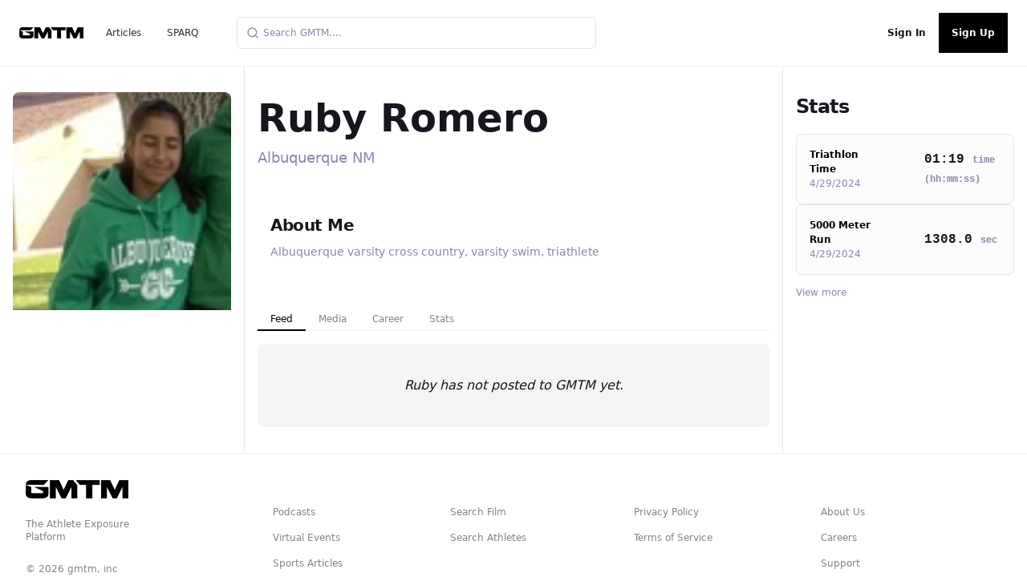

--- FILE ---
content_type: application/javascript; charset=utf-8
request_url: https://gmtm.com/_next/static/chunks/4153-39e5e8706114b75e.js
body_size: 1747
content:
(self.webpackChunk_N_E=self.webpackChunk_N_E||[]).push([[4153,7361],{1989:function(t,n,r){var o=r(51789),e=r(80401),i=r(57667),u=r(21327),a=r(81866);function c(t){var n=-1,r=null==t?0:t.length;for(this.clear();++n<r;){var o=t[n];this.set(o[0],o[1])}}c.prototype.clear=o,c.prototype.delete=e,c.prototype.get=i,c.prototype.has=u,c.prototype.set=a,t.exports=c},38407:function(t,n,r){var o=r(27040),e=r(14125),i=r(82117),u=r(67518),a=r(54705);function c(t){var n=-1,r=null==t?0:t.length;for(this.clear();++n<r;){var o=t[n];this.set(o[0],o[1])}}c.prototype.clear=o,c.prototype.delete=e,c.prototype.get=i,c.prototype.has=u,c.prototype.set=a,t.exports=c},57071:function(t,n,r){var o=r(10852)(r(55639),"Map");t.exports=o},83369:function(t,n,r){var o=r(24785),e=r(11285),i=r(96e3),u=r(49916),a=r(95265);function c(t){var n=-1,r=null==t?0:t.length;for(this.clear();++n<r;){var o=t[n];this.set(o[0],o[1])}}c.prototype.clear=o,c.prototype.delete=e,c.prototype.get=i,c.prototype.has=u,c.prototype.set=a,t.exports=c},29932:function(t){t.exports=function(t,n){for(var r=-1,o=null==t?0:t.length,e=Array(o);++r<o;)e[r]=n(t[r],r,t);return e}},18470:function(t,n,r){var o=r(77813);t.exports=function(t,n){for(var r=t.length;r--;)if(o(t[r][0],n))return r;return-1}},97786:function(t,n,r){var o=r(71811),e=r(40327);t.exports=function(t,n){for(var r=0,i=(n=o(n,t)).length;null!=t&&r<i;)t=t[e(n[r++])];return r&&r==i?t:void 0}},28458:function(t,n,r){var o=r(23560),e=r(15346),i=r(13218),u=r(80346),a=/^\[object .+?Constructor\]$/,c=Function.prototype,s=Object.prototype,f=c.toString,p=s.hasOwnProperty,v=RegExp("^"+f.call(p).replace(/[\\^$.*+?()[\]{}|]/g,"\\$&").replace(/hasOwnProperty|(function).*?(?=\\\()| for .+?(?=\\\])/g,"$1.*?")+"$");t.exports=function(t){return!(!i(t)||e(t))&&(o(t)?v:a).test(u(t))}},80531:function(t,n,r){var o=r(62705),e=r(29932),i=r(1469),u=r(33448),a=o?o.prototype:void 0,c=a?a.toString:void 0;t.exports=function t(n){if("string"==typeof n)return n;if(i(n))return e(n,t)+"";if(u(n))return c?c.call(n):"";var r=n+"";return"0"==r&&1/n==-Infinity?"-0":r}},71811:function(t,n,r){var o=r(1469),e=r(15403),i=r(55514),u=r(79833);t.exports=function(t,n){return o(t)?t:e(t,n)?[t]:i(u(t))}},14429:function(t,n,r){var o=r(55639)["__core-js_shared__"];t.exports=o},45050:function(t,n,r){var o=r(37019);t.exports=function(t,n){var r=t.__data__;return o(n)?r["string"==typeof n?"string":"hash"]:r.map}},10852:function(t,n,r){var o=r(28458),e=r(47801);t.exports=function(t,n){var r=e(t,n);return o(r)?r:void 0}},47801:function(t){t.exports=function(t,n){return null==t?void 0:t[n]}},51789:function(t,n,r){var o=r(94536);t.exports=function(){this.__data__=o?o(null):{},this.size=0}},80401:function(t){t.exports=function(t){var n=this.has(t)&&delete this.__data__[t];return this.size-=n?1:0,n}},57667:function(t,n,r){var o=r(94536),e=Object.prototype.hasOwnProperty;t.exports=function(t){var n=this.__data__;if(o){var r=n[t];return"__lodash_hash_undefined__"===r?void 0:r}return e.call(n,t)?n[t]:void 0}},21327:function(t,n,r){var o=r(94536),e=Object.prototype.hasOwnProperty;t.exports=function(t){var n=this.__data__;return o?void 0!==n[t]:e.call(n,t)}},81866:function(t,n,r){var o=r(94536);t.exports=function(t,n){var r=this.__data__;return this.size+=this.has(t)?0:1,r[t]=o&&void 0===n?"__lodash_hash_undefined__":n,this}},15403:function(t,n,r){var o=r(1469),e=r(33448),i=/\.|\[(?:[^[\]]*|(["'])(?:(?!\1)[^\\]|\\.)*?\1)\]/,u=/^\w*$/;t.exports=function(t,n){if(o(t))return!1;var r=typeof t;return!("number"!=r&&"symbol"!=r&&"boolean"!=r&&null!=t&&!e(t))||(u.test(t)||!i.test(t)||null!=n&&t in Object(n))}},37019:function(t){t.exports=function(t){var n=typeof t;return"string"==n||"number"==n||"symbol"==n||"boolean"==n?"__proto__"!==t:null===t}},15346:function(t,n,r){var o=r(14429),e=function(){var t=/[^.]+$/.exec(o&&o.keys&&o.keys.IE_PROTO||"");return t?"Symbol(src)_1."+t:""}();t.exports=function(t){return!!e&&e in t}},27040:function(t){t.exports=function(){this.__data__=[],this.size=0}},14125:function(t,n,r){var o=r(18470),e=Array.prototype.splice;t.exports=function(t){var n=this.__data__,r=o(n,t);return!(r<0)&&(r==n.length-1?n.pop():e.call(n,r,1),--this.size,!0)}},82117:function(t,n,r){var o=r(18470);t.exports=function(t){var n=this.__data__,r=o(n,t);return r<0?void 0:n[r][1]}},67518:function(t,n,r){var o=r(18470);t.exports=function(t){return o(this.__data__,t)>-1}},54705:function(t,n,r){var o=r(18470);t.exports=function(t,n){var r=this.__data__,e=o(r,t);return e<0?(++this.size,r.push([t,n])):r[e][1]=n,this}},24785:function(t,n,r){var o=r(1989),e=r(38407),i=r(57071);t.exports=function(){this.size=0,this.__data__={hash:new o,map:new(i||e),string:new o}}},11285:function(t,n,r){var o=r(45050);t.exports=function(t){var n=o(this,t).delete(t);return this.size-=n?1:0,n}},96e3:function(t,n,r){var o=r(45050);t.exports=function(t){return o(this,t).get(t)}},49916:function(t,n,r){var o=r(45050);t.exports=function(t){return o(this,t).has(t)}},95265:function(t,n,r){var o=r(45050);t.exports=function(t,n){var r=o(this,t),e=r.size;return r.set(t,n),this.size+=r.size==e?0:1,this}},24523:function(t,n,r){var o=r(88306);t.exports=function(t){var n=o(t,(function(t){return 500===r.size&&r.clear(),t})),r=n.cache;return n}},94536:function(t,n,r){var o=r(10852)(Object,"create");t.exports=o},55514:function(t,n,r){var o=r(24523),e=/[^.[\]]+|\[(?:(-?\d+(?:\.\d+)?)|(["'])((?:(?!\2)[^\\]|\\.)*?)\2)\]|(?=(?:\.|\[\])(?:\.|\[\]|$))/g,i=/\\(\\)?/g,u=o((function(t){var n=[];return 46===t.charCodeAt(0)&&n.push(""),t.replace(e,(function(t,r,o,e){n.push(o?e.replace(i,"$1"):r||t)})),n}));t.exports=u},40327:function(t,n,r){var o=r(33448);t.exports=function(t){if("string"==typeof t||o(t))return t;var n=t+"";return"0"==n&&1/t==-Infinity?"-0":n}},80346:function(t){var n=Function.prototype.toString;t.exports=function(t){if(null!=t){try{return n.call(t)}catch(r){}try{return t+""}catch(r){}}return""}},77813:function(t){t.exports=function(t,n){return t===n||t!==t&&n!==n}},27361:function(t,n,r){var o=r(97786);t.exports=function(t,n,r){var e=null==t?void 0:o(t,n);return void 0===e?r:e}},1469:function(t){var n=Array.isArray;t.exports=n},23560:function(t,n,r){var o=r(44239),e=r(13218);t.exports=function(t){if(!e(t))return!1;var n=o(t);return"[object Function]"==n||"[object GeneratorFunction]"==n||"[object AsyncFunction]"==n||"[object Proxy]"==n}},93754:function(t,n,r){var o=r(40554);t.exports=function(t){return"number"==typeof t&&t==o(t)}},88306:function(t,n,r){var o=r(83369);function e(t,n){if("function"!=typeof t||null!=n&&"function"!=typeof n)throw new TypeError("Expected a function");var r=function(){var o=arguments,e=n?n.apply(this,o):o[0],i=r.cache;if(i.has(e))return i.get(e);var u=t.apply(this,o);return r.cache=i.set(e,u)||i,u};return r.cache=new(e.Cache||o),r}e.Cache=o,t.exports=e},18601:function(t,n,r){var o=r(14841),e=1/0;t.exports=function(t){return t?(t=o(t))===e||t===-1/0?17976931348623157e292*(t<0?-1:1):t===t?t:0:0===t?t:0}},40554:function(t,n,r){var o=r(18601);t.exports=function(t){var n=o(t),r=n%1;return n===n?r?n-r:n:0}},79833:function(t,n,r){var o=r(80531);t.exports=function(t){return null==t?"":o(t)}}}]);

--- FILE ---
content_type: application/javascript; charset=utf-8
request_url: https://gmtm.com/_next/static/chunks/2933-6bc7ca645adc6f74.js
body_size: 3090
content:
"use strict";(self.webpackChunk_N_E=self.webpackChunk_N_E||[]).push([[2933],{93708:function(t,e,o){var l=o(26042),i=o(85893),n=o(67294),a=o(41664),r=o.n(a),s=o(59299),d="https://img.youtube.com",c=o(11227)("GMTM:Thumbnail"),u=function(t){var e=t.thumbnailUrl,o=t.openInNewTab,a=void 0!==o&&o,u=t.href,v=void 0===u?null:u,h=t.style,m=void 0===h?null:h,g=t.alt,f=void 0===g?"":g,x=t.className,p=void 0===x?"":x,j=t.width,b=void 0===j?320:j,y=t.height,w=void 0===y?185:y,N=t.rounded,z=void 0!==N&&N,_=t.source,k=t.onClick,E=(0,n.useState)(),S=E[0],C=E[1],L=(0,n.useState)("cached"),Z=L[0],M=L[1],O=(0,n.useState)(),P=O[0],T=O[1],U=(0,n.useRef)(null),D=(0,n.useState)(!1),G=D[0],I=D[1],F=(0,n.useState)(!0),R=F[0],A=F[1];return(0,n.useEffect)((function(){c(localStorage.getItem("supportsWebP")),I(localStorage.getItem("supportsWebP"))}),[]),(0,n.useEffect)((function(){var t=function(){var t=document.createElement("video");t.crossOrigin="anonymous",t.preload="metadata",t.muted=!0,t.load(),t.addEventListener("loadedmetadata",(function(){t.currentTime=t.duration/2})),t.addEventListener("loadeddata",(function(){var e=document.createElement("canvas");e.width=b,e.height=w,e.getContext("2d",{alpha:!1}).drawImage(t,0,0,b,w);var o=e.toDataURL("image/jpeg");T(o),t.remove()})),t.addEventListener("error",(function(t){T("/img/gmtm-thumb.svg")}))};if(e&&(null===e||void 0===e?void 0:e.length)>0&&"null"!==e&&b>0&&w>0&&"undefined"!==!e&&void 0!==e){var o=function(t,e){var o;if((null===t||void 0===t?void 0:t.includes("/vi/"))&&(null===t||void 0===t?void 0:t.includes("https://cdn.gmtm.com")))return"".concat(d,"/").concat(null===(o=null===t||void 0===t?void 0:t.split("https://cdn.gmtm.com/"))||void 0===o?void 0:o[1]);if(!(null===t||void 0===t?void 0:t.includes("/vi/"))&&(null===t||void 0===t?void 0:t.includes(d))){var l,i="https://cdn.gmtm.com".concat(null===(l=null===t||void 0===t?void 0:t.split(d))||void 0===l?void 0:l[1]);return"https://cdn.gmtm.com/optimized/".concat((0,s.toOptimizedUrl)(i))}return!(null===t||void 0===t?void 0:t.includes("https://cdn.gmtm.com"))&&(null===t||void 0===t?void 0:t.includes("videos/film"))?"https://cdn.gmtm.com/optimized/".concat((0,s.toOptimizedUrl)(t,"webp",2*e)):(null===t||void 0===t?void 0:t.includes("cdn.gmtm.com"))&&!(null===t||void 0===t?void 0:t.includes("/optimized/"))?"https://cdn.gmtm.com/optimized/".concat((0,s.toOptimizedUrl)(t.replace("https://cdn.gmtm.com/",""),"webp",2*e)):t}(e,b);o.includes("null")?_?t():T("/img/gmtm-thumb.svg"):T(o)}else _&&t()}),[e,_,b,w]),(0,n.useEffect)((function(){P&&A(!1)}),[P]),R?(0,i.jsx)("div",{style:(0,l.Z)({width:b,height:w},m),onClick:k,className:"relative animate-pulse ".concat(S&&v||S&&k?"bg-g-300 cursor-pointer shadow-inner ":"bg-g-lightGray"," ").concat(p)}):(0,i.jsxs)("div",{style:(0,l.Z)({width:b,height:w},m),onClick:k,className:"relative ".concat(S&&v||S&&k?"bg-g-300 cursor-pointer shadow-inner ":"bg-g-lightGray"," ").concat(p),children:[(0,i.jsx)("div",{className:"".concat("loading"===Z?"opacity-100 visible":"invisible opacity-0"," duration-100 absolute top-0 left-0 ").concat(z?"rounded":""," z-30 w-full h-full bg-g-lightGray animate-pulse filter ")}),v&&!(null===v||void 0===v?void 0:v.includes("null"))?(0,i.jsx)(r(),{target:a?"_blank":"_top",href:v,children:(0,i.jsx)("a",{target:a?"_blank":"_top",children:(0,i.jsxs)("div",{className:"relative",children:[(0,i.jsx)("img",{ref:U,alt:"loading"===Z?"":f,onError:function(){c("erroring"),M("errored"),T("/img/gmtm-thumb.svg")},onLoadStart:function(){return M("loading")},onLoad:function(){return M("loaded")},src:(0,s.toOptimizedSrc)(P,b,G?"webp":"png"),onMouseEnter:function(){return C(!0)},onMouseLeave:function(){return C(!1)},style:{width:b,height:w},className:"bg-g-gray ".concat(z?"rounded":""," z-20 transform absolute ").concat(v||k?"hover:translate-x-1 hover:-translate-y-1 shadow-md":""," duration-200 object-cover object-center")}),(0,i.jsx)("div",{style:{rotate:"35deg",transform:"translate(-1px,-4px)",width:7,height:7,opacity:S?100:0},className:"bg-g-300 shadow-inner transform ease-in duration-75"})]})})}):(0,i.jsx)("img",{ref:U,alt:"loading"===Z?"":f,onError:function(){c("erroring"),M("errored")},onLoadStart:function(){return M("loading")},onLoad:function(){return M("loaded")},src:(0,s.toOptimizedSrc)(P,b,G?"webp":"png"),onMouseEnter:function(){return C(!0)},onMouseLeave:function(){return C(!1)},style:{width:b,height:w},className:"bg-g-gray ".concat(z?"rounded":""," z-20 transform absolute ").concat(v||k?"hover:translate-x-1 hover:-translate-y-1":""," duration-200 object-cover object-center")}),(0,i.jsx)("div",{style:{rotate:"45deg",transform:"translate(20%,-50%)",width:6,height:6},className:"absolute bottom-0 z-10 right-0 transform bg-g-300 ".concat(S&&v||S&&k?"opacity-100":"opacity-0"," duration-100")})]})};e.Z=n.memo(u)},27499:function(t,e,o){var l=o(85893),i=(o(67294),o(6915));e.Z=function(t){var e=t.author,o=t.textColor,n=t.hoverColor;return(0,l.jsxs)(l.Fragment,{children:[(0,l.jsx)("span",{className:"mr-1 font-neue text-".concat(o||"gray-700"),children:"By"}),(0,l.jsx)(i.Z,{href:"/articles/author/".concat((null===e||void 0===e?void 0:e.user_id)?e.user_id:e.author_id,"/").concat(null===e||void 0===e?void 0:e.first_name,"-").concat(null===e||void 0===e?void 0:e.last_name),textColor:o,hoverColor:n,children:(null===e||void 0===e?void 0:e.first_name)+" "+(null===e||void 0===e?void 0:e.last_name)})]})}},6915:function(t,e,o){var l=o(85893),i=o(41664),n=o.n(i);o(67294);e.Z=function(t){var e=t.href,o=t.children,i=t.textColor,a=t.hoverColor,r=t.block,s=void 0!==r&&r;return(0,l.jsx)(n(),{href:e,className:"".concat(s?"block":"inline-block"," text-").concat(i||"gray-700"," group font-neue font-bold transition-all duration-500 hover:text-").concat(a||"gray-500"),children:(0,l.jsx)("a",{children:o})})}},74790:function(t,e,o){o.d(e,{Z:function(){return u}});var l=o(85893),i=o(67294),n=o(74368),a=o(27499),r=o(6915),s=o(41664),d=o.n(s),c=function(t){var e=t.src,o=t.alt,n=t.href,a=t.onLoad,r=(0,i.useRef)(),s=(0,i.useState)(!1),d=s[0],c=s[1],u=(0,i.useState)(!1),v=u[0],h=u[1],m=(0,i.useCallback)((function(){return setTimeout((function(){c(!0),a&&a()}),0)}),[a]);return(0,i.useEffect)((function(){var t;(null===(t=r.current)||void 0===t?void 0:t.complete)&&m()}),[r,m]),!e||v?null:(0,l.jsxs)("div",{className:"w-full h-full relative",children:[(0,l.jsx)("div",{className:"absolute z-10 h-full w-full animate-pulse",children:(0,l.jsx)("div",{className:"bg-gray-400 h-full w-full transition-opacity duration-500 ease-in ".concat(d?"opacity-0":"opacity-100")})}),(0,l.jsx)("div",{className:"group relative w-full h-full overflow-hidden z-10 transition-opacity duration-500 ease-in ".concat(d?"opacity-100":"opacity-0"),children:n?(0,l.jsx)("a",{href:n,className:"block w-full h-full transform group-hover:scale-105 transition-scale duration-300 ease-in-out",children:(0,l.jsx)("img",{ref:r,src:e,className:"w-full h-full absolute object-cover",alt:o,onLoad:m,onError:function(){return h(!0)},loading:"lazy"})}):(0,l.jsx)("img",{ref:r,src:e,className:"w-full h-full absolute object-cover",alt:o,onLoad:m,loading:"lazy"})})]})},u=function(t){var e=t.featureImage,o=t.title,i=t.customExcerpt,s=t.excerpt,u=t.author,v=t.slug,h=t.publishedAt,m=t.isVideo,g=void 0!==m&&m,f=t.thumbnail,x=void 0===f?null:f;return v=g?"/watch/streams/"+v:"/articles/"+v,(0,l.jsxs)("div",{className:"lg:flex pb-6 mb-6 border-solid border-b",children:[(0,l.jsxs)("div",{className:"relative w-full h-48 sm:h-64 lg:w-72 lg:h-48",children:[g?(0,l.jsx)(d(),{href:v+"?autoPlay=true",children:(0,l.jsx)("a",{children:(0,l.jsx)("div",{className:"absolute z-20 my-auto w-full h-full flex items-center justify-center preview-play-button-static",children:(0,l.jsx)("img",{src:"https://cdn.gmtm.com/assets/play-button.png",style:{width:75,height:75,transform:""},className:"mx-auto"})})})}):null,null!==x&&(0,l.jsx)(l.Fragment,{children:(0,l.jsx)(c,{src:x,alt:o,href:"".concat(v)})}),null===x&&(0,l.jsx)(l.Fragment,{children:(0,l.jsx)(c,{src:e,alt:o,href:"".concat(v)})})]}),(0,l.jsxs)("div",{className:"flex-1 mt-3 lg:mt-0 lg:pl-3",children:[(0,l.jsx)(r.Z,{href:v,textColor:"gray-900",children:(0,l.jsx)("h2",{className:"block text-2xl font-bold leading-tight font-neue",children:o})}),(0,l.jsx)("p",{className:"text-sm text-gray-700 font-neue mt-1",children:(0,n.uA)(i||s)}),g?(0,l.jsx)("div",{className:"text-sm font-neue mt-1 text-gray-700",children:"".concat(new Date(h).toDateString())}):(0,l.jsxs)("div",{className:"text-sm font-neue mt-1 text-gray-700",children:[(0,l.jsx)(a.Z,{author:u})," | ".concat(new Date(h).toDateString())]})]})]})}},69381:function(t,e,o){o.d(e,{Z:function(){return v}});var l=o(85893),i=(o(67294),o(77070)),n=o(41664),a=o.n(n),r=o(51655),s=o(59299),d=o(96076),c=o(11227)("GMTM:Component:FeaturedPost"),u=function(t){var e,o,n,u,v,h,m,g,f,x,p=t.post,j=t.size,b=void 0===j?"sm":j,y=t.id,w=void 0===y?"feature":y;if(!p)return(0,l.jsx)(r.ZP,{height:"lg"===b?384:192});c(p);var N="https://cdn.gmtm.com/optimized/"+(0,s.toOptimizedUrl)(null===p||void 0===p?void 0:p.feature_image,"webp",600);return(0,l.jsx)("div",{id:w,className:"relative w-full ".concat("lg"===b?"h-96":"h-48"," md:h-full "),children:p?(0,l.jsx)(a(),{href:"/articles/".concat(null===p||void 0===p?void 0:p.slug),children:(0,l.jsxs)("a",{children:[(0,l.jsx)("div",{className:"absolute z-0 h-full w-full animate-pulse",children:(0,l.jsx)("div",{className:"bg-gray-400 h-full w-full"})}),(0,l.jsxs)("div",{className:"group relative w-full h-full overflow-hidden z-0 transition-opacity ",children:[(0,l.jsx)(i.Z,{priority:"high",height:"100%",width:"100%",className:"object-cover object-center hover:scale-105 transform duration-300",src:N,fallbackSrc:(null===p||void 0===p?void 0:p.feature_image)?"https://cdn.gmtm.com/".concat(p.feature_image):d.Q7,alt:""}),(0,l.jsx)("div",{className:"absolute h-full z-10 bottom-0 left-0 bg-black opacity-50 right-0 pointer-events-none"}),(0,l.jsxs)("div",{className:"absolute z-10 bottom-0 left-0 right-0 py-3 px-4",children:[(0,l.jsx)(a(),{href:"/articles/".concat(null===p||void 0===p?void 0:p.slug),children:(0,l.jsx)("a",{children:(0,l.jsx)("h1",{className:"text-lg leading-tight w-full font-sans font-bold mb-2 xl:text-2xl text-white hover:text-g-500",children:null===p||void 0===p?void 0:p.title})})}),(0,l.jsx)("div",{className:"text-sm text-white",children:(0,l.jsx)(a(),{href:"/articles/author/".concat(null===p||void 0===p||null===(e=p.authors)||void 0===e||null===(o=e[0])||void 0===o?void 0:o.user_id,"/").concat((null===p||void 0===p||null===(n=p.authors)||void 0===n||null===(u=n[0])||void 0===u?void 0:u.first_name)+"-"+(null===p||void 0===p||null===(v=p.authors)||void 0===v||null===(h=v[0])||void 0===h?void 0:h.last_name)),children:(0,l.jsx)("a",{children:(null===p||void 0===p||null===(m=p.authors)||void 0===m||null===(g=m[0])||void 0===g?void 0:g.first_name)+" "+(null===p||void 0===p||null===(f=p.authors)||void 0===f||null===(x=f[0])||void 0===x?void 0:x.last_name)})})})]})]})]})}):(0,l.jsx)(r.ZP,{height:"lg"===b?384:192})})},v=function(t){var e=t.featuredPosts;t.count;return(0,l.jsxs)("div",{className:"w-full h-auto md:h-128 grid gap-1 grid-cols-1 md:grid-cols-".concat((null===e||void 0===e?void 0:e.length)>1?"2":"1"),children:[(0,l.jsx)(u,{id:"feature-0",post:null===e||void 0===e?void 0:e[0],size:"lg"}),(null===e||void 0===e?void 0:e.length)>1&&(0,l.jsxs)("div",{className:"grid gap-1 grid-cols-1",children:[(0,l.jsxs)("div",{className:"grid gap-1 grid-cols-1 sm:grid-cols-".concat((null===e||void 0===e?void 0:e.length)>4?"2":"1"),children:[!!e[1]&&(0,l.jsx)(u,{post:null===e||void 0===e?void 0:e[1]}),(null===e||void 0===e?void 0:e.length)>4&&!!(null===e||void 0===e?void 0:e[2])&&(0,l.jsx)(u,{post:null===e||void 0===e?void 0:e[2]})]}),(null===e||void 0===e?void 0:e.length)>2&&(0,l.jsxs)("div",{className:"grid gap-1 grid-cols-1 sm:grid-cols-".concat((null===e||void 0===e?void 0:e.length)>3?"2":"1"),children:[(null===e||void 0===e?void 0:e.length)<=4&&!!(null===e||void 0===e?void 0:e[2])&&(0,l.jsx)(u,{post:null===e||void 0===e?void 0:e[2]}),!!(null===e||void 0===e?void 0:e[3])&&(0,l.jsx)(u,{post:null===e||void 0===e?void 0:e[3]}),!!(null===e||void 0===e?void 0:e[4])&&(0,l.jsx)(u,{post:null===e||void 0===e?void 0:e[4]})]})]})]})}}}]);

--- FILE ---
content_type: application/javascript; charset=utf-8
request_url: https://gmtm.com/_next/static/588ae20be0fb75d01352a87ee8735ae9a9f96bae/_buildManifest.js
body_size: 7379
content:
self.__BUILD_MANIFEST=function(t,s,e,i,a,c,n,f,o,r,d,u,h,g,l,k,b,v,p,_,j,m,y,w,z,I,B,F,q,A,D,E,L,M,N,S,T,U,C,x,P,G,H,J,K,O,Q,R,V,W,X,Y,Z,$,tt,st,et,it,at,ct,nt,ft,ot,rt,dt,ut,ht,gt,lt,kt,bt,vt,pt,_t,jt,mt,yt,wt,zt,It,Bt,Ft,qt,At,Dt,Et,Lt,Mt,Nt,St,Tt,Ut,Ct,xt,Pt,Gt,Ht,Jt,Kt,Ot,Qt,Rt,Vt,Wt,Xt,Yt,Zt,$t,ts,ss,es,is,as,cs,ns,fs,os,rs,ds,us,hs,gs,ls,ks,bs,vs){return{__rewrites:{beforeFiles:[],afterFiles:[{source:"/chat/:agent",destination:"/app-landing?agent=:agent"},{source:"/leaderboard",destination:qt},{source:"/athlete/:athlete_id",destination:"/athletes/:athlete_id"},{source:"/api/lfg/:path*"},{source:"/athlete/:athlete_id/:name",destination:"/athletes/:athlete_id/:name"},{source:"/athlete/:athlete_id/:name/:tab",destination:"/athletes/:athlete_id/:name/:tab"},{source:"/sign-up",destination:"/?signup=true"},{source:"/organizations/:id(\\d+)/:name([a-z0-9]+(?:-[a-z0-9]+)*)/edit/:tab([a-z0-9]+(?:-[a-z0-9]+)*)",destination:"/organizations/:id/:name/edit?tab=:tab"},{source:"/virtuals/:virtual_id(\\d+)/tasks/:task_id(\\d+)/edit",destination:"/virtuals/:virtual_id/tasks/create?task_id=:task_id"},{source:"/sign-in",destination:"/?signin=true"},{source:"/welcome/:hash(.*)",destination:"/api/verify?hash=:hash&set=unverified_users"},{source:"/v/m/e/:hash(.*)",destination:"/verify?hash=:hash&set=email_tokens&m=t"},{source:"/v/m/u/:hash(.*)",destination:"/verify?hash=:hash&set=unverified_users&m=t"},{source:"/virtuals/camps",destination:"/virtuals?type=6"},{source:"/virtuals/visits",destination:"/virtuals?type=1"},{source:"/virtuals/showcases",destination:"/virtuals?type=2"},{source:"/virtuals/evaluations",destination:"/virtuals?type=3"},{source:"/virtuals/training",destination:"/virtuals?type=4"},{source:"/virtuals/tryouts",destination:"/virtuals?type=5"},{source:"/virtuals/prospect-forms",destination:"/virtuals?type=7"},{source:"/virtuals/registrations",destination:"/virtuals?type=8"},{source:"/leaderboards/:name/:id",destination:"/leaderboards?sport_id=:id"},{source:"/virtuals/organizations/:org_id(\\d+)",destination:At},{source:"/virtuals/organizations/:org_id(\\d+)/combines",destination:Dt},{source:"/virtuals/organizations/:org_id(\\d+)/visits",destination:Et},{source:"/virtuals/organizations/:org_id(\\d+)/showcases",destination:Lt},{source:"/virtuals/organizations/:org_id(\\d+)/evaluations",destination:Mt},{source:"/virtuals/organizations/:org_id(\\d+)/training",destination:Nt},{source:"/virtuals/organizations/:org_id(\\d+)/tryouts",destination:St},{source:"/virtuals/organizations/:org_id(\\d+)/prospect-forms",destination:Tt},{source:"/virtuals/organizations/:org_id(\\d+)/:slug([a-z0-9]+(?:-[a-z0-9]+)*)",destination:At},{source:"/virtuals/organizations/:org_id(\\d+)/:slug([a-z0-9]+(?:-[a-z0-9]+)*)/combines",destination:Dt},{source:"/virtuals/organizations/:org_id(\\d+)/:slug([a-z0-9]+(?:-[a-z0-9]+)*)/visits",destination:Et},{source:"/virtuals/organizations/:org_id(\\d+)/:slug([a-z0-9]+(?:-[a-z0-9]+)*)/showcases",destination:Lt},{source:"/virtuals/organizations/:org_id(\\d+)/:slug([a-z0-9]+(?:-[a-z0-9]+)*)/evaluations",destination:Mt},{source:"/virtuals/organizations/:org_id(\\d+)/:slug([a-z0-9]+(?:-[a-z0-9]+)*)/training",destination:Nt},{source:"/virtuals/organizations/:org_id(\\d+)/:slug([a-z0-9]+(?:-[a-z0-9]+)*)/tryouts",destination:St},{source:"/virtuals/organizations/:org_id(\\d+)/:slug([a-z0-9]+(?:-[a-z0-9]+)*)/camps",destination:"/virtuals?organization_id=:org_id&type=camps"},{source:"/virtuals/organizations/:org_id(\\d+)/:slug([a-z0-9]+(?:-[a-z0-9]+)*)/prospect-forms",destination:Tt},{source:Ut,destination:"/settings?p=general&s=profile"},{source:"/settings/film",destination:"/settings?p=privacy&s=film"},{source:"/settings/privacy",destination:"/settings?p=privacy&s=profile"},{source:"/l/:id",destination:"/link?short_link=:id"},{source:"/messenger/:id",destination:"/messenger?thread_id=:id"},{source:"/my-events",destination:Ct},{source:"/lists",destination:xt},{source:"/lists/:id",destination:Pt},{source:"/lists/:id/:name",destination:Pt},{source:"/virtuals/create",destination:Gt},{source:"/virtuals/edit",destination:Gt},{source:"/virtuals/:virtual_id/manage",destination:"/front-office/router/events/:virtual_id"},{source:"/virtuals/:virtual_id/edit",destination:"/front-office/router/events/:virtual_id/edit"},{source:"/camps/:camp_type/:camp_id/highlights",destination:"/camps/highlights?camp_type=:camp_type&camp_id=:camp_id"},{source:"/virtuals/:virtual_id/manage/:task_id",destination:"/front-office/router/events/:virtual_id/activities/:task_id"},{source:"/virtuals/:virtual_id/tasks/create",destination:"/front-office/campaigns/events/:virtual_id/edit"},{source:"/home/feed/tag/:tag",destination:"/home?tag=:tag"}],fallback:[]},"/":[i,c,r,d,t,s,a,n,u,f,h,g,v,w,W,e,o,l,j,K,X,"static/chunks/pages/index-278deab7ff805c73.js"],"/404":[i,c,r,d,t,s,a,n,u,f,h,g,e,o,l,"static/chunks/pages/404-da59869c70a2071a.js"],"/_error":[i,c,r,d,t,s,a,n,u,f,h,g,e,o,l,"static/chunks/pages/_error-5aa4cc06632d5119.js"],"/_health":[i,c,r,d,t,s,a,n,u,f,h,g,e,o,l,"static/chunks/pages/_health-fd1598faedbb7e16.js"],"/achievements":[i,c,r,d,t,s,a,n,u,f,h,g,v,e,o,l,"static/chunks/pages/achievements-ec32ea46308eab15.js"],"/activities/legacy":[i,c,r,d,t,s,a,n,u,f,h,g,v,_,I,Ht,e,o,l,Jt,"static/chunks/pages/activities/legacy-92eda9edeb079158.js"],"/activities/participation":[i,c,r,d,t,s,a,n,u,f,h,g,e,o,l,"static/chunks/pages/activities/participation-1623a27639a86230.js"],"/analytics":[i,c,r,d,O,Y,t,s,a,n,u,f,h,g,v,I,nt,e,o,l,"static/chunks/pages/analytics-e2547c17cf43e205.js"],"/app-landing":[i,c,r,d,k,t,s,a,n,u,f,h,g,x,e,o,l,"static/chunks/pages/app-landing-c7afc85e05219b97.js"],"/articles":[i,c,r,d,t,s,a,n,u,f,h,g,e,o,l,Kt,"static/chunks/pages/articles-20b5f714b6bef258.js"],"/articles/author/[id]/[slug]":[i,c,r,d,t,s,a,n,u,f,h,g,Ot,"static/chunks/7361-cfc739e302f6c5be.js",e,o,l,"static/chunks/pages/articles/author/[id]/[slug]-eae31e846e935bcc.js"],"/articles/category/[slug]":[i,c,r,d,t,s,a,n,u,f,h,g,e,o,l,Kt,"static/chunks/pages/articles/category/[slug]-6981ce7a66ae2420.js"],"/articles/tag/[slug]":[i,c,r,d,t,s,a,n,u,f,h,g,e,o,l,"static/chunks/pages/articles/tag/[slug]-2f179f2f56638b54.js"],"/articles/[slug]":[i,c,r,d,t,s,a,n,u,f,h,g,z,B,F,q,C,Ot,e,o,l,A,"static/chunks/pages/articles/[slug]-39b8dcecff8c9c1d.js"],"/athletes/[id]/[name]/[tab]":[i,c,r,d,k,t,s,a,n,u,f,h,g,v,_,m,w,z,I,B,F,q,E,L,C,x,Z,kt,"static/chunks/1590-5c99261e4254400d.js",e,o,l,j,A,M,S,H,ft,ot,"static/chunks/pages/athletes/[id]/[name]/[tab]-13c896e63334e784.js"],"/auth/ml":[t,s,e,"static/chunks/pages/auth/ml-eaa2d262afaafa0a.js"],"/back-office":["static/chunks/pages/back-office-73692413b1603eb5.js"],"/back-office/dash":[i,c,r,d,t,s,a,n,u,f,h,g,C,e,o,l,"static/chunks/pages/back-office/dash-976221091448aa35.js"],"/back-office/[...slug]":[i,c,r,d,k,O,Y,t,s,a,n,u,f,h,g,v,_,w,I,L,tt,bt,rt,nt,"static/chunks/4763-e2e2c558d35b7eac.js",e,o,l,j,M,H,st,"static/chunks/pages/back-office/[...slug]-e748e1247d933d24.js"],"/challenges":[i,c,r,d,t,s,a,n,u,f,h,g,e,o,l,"static/chunks/pages/challenges-42134549d26d8059.js"],"/challenges/[challenge_id]":["static/chunks/pages/challenges/[challenge_id]-34b59a3de46bfc91.js"],"/challenges/[challenge_id]/[...slug]":[i,c,r,d,k,t,s,a,n,u,f,h,g,v,_,w,z,I,B,F,q,L,Qt,e,o,l,A,M,H,st,"static/chunks/pages/challenges/[challenge_id]/[...slug]-62f83fe617259553.js"],"/check-out/[product_id]/[name]":[i,c,r,d,t,s,a,n,u,f,h,g,v,_,Q,"static/chunks/6958-e0472314a8f2a569.js",e,o,l,"static/chunks/pages/check-out/[product_id]/[name]-9327448f2028add7.js"],"/coaches":[t,n,f,"static/chunks/3393-f96c411486eed419.js","static/chunks/3774-97101ef294bb8ab0.js",j,Rt,"static/chunks/pages/coaches-2d53d4122b11fe6a.js"],"/company/[...slug]":[i,c,r,d,t,s,a,n,u,f,h,g,C,e,o,l,"static/chunks/pages/company/[...slug]-f43dbbe9b3f76557.js"],"/confirmation":[i,t,s,a,Vt,e,o,j,Wt,"static/chunks/pages/confirmation-9d6c66f80b2904db.js"],"/connections":[i,c,r,d,t,s,a,n,u,f,h,g,e,o,l,"static/chunks/pages/connections-6947fb71bb2f1edf.js"],"/enterprise":[i,c,r,d,t,s,a,n,u,f,h,g,v,w,W,e,o,l,j,K,X,"static/chunks/pages/enterprise-b4c76b57c254af70.js"],"/film/[film_id]/[...slug]":[i,c,r,d,k,t,s,a,n,u,f,h,g,v,_,w,z,I,B,F,q,L,W,Qt,e,o,l,j,A,M,H,st,X,"static/chunks/pages/film/[film_id]/[...slug]-be2205a68f4a4db4.js"],"/front-office":[i,c,r,d,k,t,s,a,n,u,f,h,g,b,_,m,E,L,rt,Xt,Vt,"static/chunks/9997-e461c17b705911f3.js",e,o,l,j,Yt,"static/chunks/pages/front-office-3a9fcf91cbd69e4f.js"],"/front-office/articles":[i,c,r,d,k,t,s,a,n,u,f,h,g,b,v,_,y,P,et,e,o,l,p,G,dt,"static/chunks/pages/front-office/articles-6faade303811ee40.js"],"/front-office/articles/[article_id]":["static/chunks/pages/front-office/articles/[article_id]-3caedce8bb472f03.js"],"/front-office/articles/[article_id]/edit":[i,c,r,d,k,t,s,a,n,u,f,h,g,b,v,_,m,y,z,E,R,ut,e,o,l,ht,Zt,"static/chunks/pages/front-office/articles/[article_id]/edit-cdd1d39deec62515.js"],"/front-office/articles/[article_id]/preview":[i,c,r,d,k,t,s,a,n,u,f,h,g,b,C,e,o,l,p,"static/chunks/pages/front-office/articles/[article_id]/preview-302bb248728c02b8.js"],"/front-office/athletes":[i,c,r,d,k,$t,ts,t,s,a,n,u,f,h,g,b,m,D,gt,ss,e,o,l,p,j,T,es,lt,"static/chunks/pages/front-office/athletes-10fd1bf5d86bd294.js"],"/front-office/athletes/[athlete_id]":["static/chunks/pages/front-office/athletes/[athlete_id]-fc4372ac2c511162.js"],"/front-office/athletes/[athlete_id]/[name]":[i,c,r,d,k,t,s,a,n,u,f,h,g,b,v,_,w,z,I,B,F,q,L,Z,tt,bt,rt,"static/chunks/6459-a0c7379d6ebc5294.js",e,o,l,j,A,M,T,S,ot,vt,"static/chunks/pages/front-office/athletes/[athlete_id]/[name]-426e9278216bc0fe.js"],"/front-office/camps":[i,c,r,d,k,t,s,a,n,u,f,h,g,b,m,D,it,e,o,l,p,N,is,as,cs,"static/chunks/pages/front-office/camps-a7fc22eb25906406.js"],"/front-office/camps/[camp_id]":["static/chunks/pages/front-office/camps/[camp_id]-2ad281ad558faff1.js"],"/front-office/camps/[camp_id]/edit":[i,c,r,d,k,t,s,a,n,u,f,h,g,b,m,y,E,V,it,pt,e,o,l,p,N,_t,ns,"static/chunks/pages/front-office/camps/[camp_id]/edit-cca9b9f947fe1ce1.js"],"/front-office/combines":[i,c,r,d,k,t,s,a,n,u,f,h,g,b,m,e,o,l,p,j,jt,fs,"static/chunks/pages/front-office/combines-ee64790536659e3c.js"],"/front-office/combines/[event_id]":[i,c,r,d,k,"static/chunks/e78312c5-a91e0564440fa1a3.js","static/chunks/ad7f724d-c6c6757a2defde4a.js",t,s,a,n,u,f,h,g,b,m,"static/chunks/6735-58e03c3c488cb622.js",e,o,l,p,j,jt,fs,"static/chunks/pages/front-office/combines/[event_id]-13cdc08f60cf2cb9.js"],"/front-office/content":[i,c,r,d,k,t,s,a,n,u,f,h,g,b,v,_,y,P,et,e,o,l,p,G,dt,"static/chunks/pages/front-office/content-aa42d9142edc295c.js"],"/front-office/content/articles/[article_id]":["static/chunks/pages/front-office/content/articles/[article_id]-cf85a6bb976f749f.js"],"/front-office/content/articles/[article_id]/edit":[i,c,r,d,k,O,"static/chunks/2852872c-b605aca0298c2109.js",t,s,a,n,u,f,h,g,b,v,_,y,z,R,ut,"static/chunks/2422-1cd42fce1fcff27d.js",e,o,l,ht,Zt,"static/chunks/pages/front-office/content/articles/[article_id]/edit-fe1c9326dadf270b.js"],"/front-office/content/articles/[article_id]/preview":[i,c,r,d,k,t,s,a,n,u,f,h,g,b,C,e,o,l,p,"static/chunks/pages/front-office/content/articles/[article_id]/preview-99803af5ff8940ca.js"],"/front-office/content/streams/[stream_id]":["static/chunks/pages/front-office/content/streams/[stream_id]-6801d660fe6958fb.js"],"/front-office/content/streams/[stream_id]/edit":[i,c,r,d,k,t,s,a,n,u,f,h,g,b,v,_,m,w,y,I,E,R,ut,e,o,l,M,H,st,ht,os,"static/chunks/pages/front-office/content/streams/[stream_id]/edit-89462677faa4ac28.js"],"/front-office/content/streams/[stream_id]/preview":[i,c,r,d,t,s,a,n,u,f,h,g,C,e,o,l,"static/chunks/pages/front-office/content/streams/[stream_id]/preview-d1492decc1a0dfee.js"],"/front-office/for-you":[i,c,r,d,k,t,s,a,n,u,f,h,g,b,Xt,e,o,l,p,j,at,jt,"static/chunks/pages/front-office/for-you-8b79fcdcb60e3975.js"],"/front-office/media":[i,c,r,d,k,t,s,a,n,u,f,h,g,b,e,o,l,p,"static/chunks/pages/front-office/media-bcf63654c5545247.js"],"/front-office/organization":[i,c,r,d,k,t,s,a,n,u,f,h,g,b,v,_,y,I,P,R,tt,e,o,l,p,M,G,ft,"static/chunks/pages/front-office/organization-96249e2c05f371de.js"],"/front-office/prospect-forms":[i,c,r,d,k,t,s,a,n,u,f,h,g,b,m,D,it,e,o,l,p,N,is,as,cs,"static/chunks/pages/front-office/prospect-forms-405fd92942e61650.js"],"/front-office/prospect-forms/[event_id]":["static/chunks/pages/front-office/prospect-forms/[event_id]-c3b0cf7ef5bbdaeb.js"],"/front-office/prospect-forms/[event_id]/edit":[i,c,r,d,k,t,s,a,n,u,f,h,g,b,m,y,V,it,pt,e,o,l,p,N,J,_t,"static/chunks/pages/front-office/prospect-forms/[event_id]/edit-ad8dce4160d4dc60.js"],"/front-office/prospect-forms/[event_id]/[title]":[i,c,r,d,k,t,s,a,n,u,f,h,g,b,z,B,F,q,U,rs,e,o,l,p,j,A,T,S,ds,"static/chunks/pages/front-office/prospect-forms/[event_id]/[title]-afd7d0f3700fee2e.js"],"/front-office/registrations":[i,c,r,d,k,t,s,a,n,u,f,h,g,b,D,e,o,l,p,N,mt,"static/chunks/pages/front-office/registrations-ffa9f3fd48ecae02.js"],"/front-office/registrations/events/[event_id]":["static/chunks/pages/front-office/registrations/events/[event_id]-03da65d6e1e26a4e.js"],"/front-office/registrations/events/[event_id]/activities/[task_id]":["static/chunks/pages/front-office/registrations/events/[event_id]/activities/[task_id]-164e138da86ef1ee.js"],"/front-office/registrations/events/[event_id]/edit":[i,c,r,d,k,t,s,a,n,u,f,h,g,b,m,y,E,V,yt,e,o,l,p,N,J,wt,"static/chunks/pages/front-office/registrations/events/[event_id]/edit-8e8eb7b5b99e596e.js"],"/front-office/registrations/events/[event_id]/edit/activities/[task_id]":[i,c,r,d,k,t,s,a,n,u,f,h,g,b,v,_,y,zt,e,o,l,p,M,J,It,"static/chunks/pages/front-office/registrations/events/[event_id]/edit/activities/[task_id]-37c428985cc1319e.js"],"/front-office/registrations/events/[event_id]/[title]":[i,c,r,d,k,O,Y,t,s,a,n,u,f,h,g,b,v,_,m,w,z,B,F,q,D,U,x,gt,"static/chunks/6608-7652d99c6e375d53.js",e,o,l,j,A,T,S,$,ct,Bt,lt,"static/chunks/pages/front-office/registrations/events/[event_id]/[title]-f7a3b6adde5fcc92.js"],"/front-office/registrations/events/[event_id]/[title]/activities/[task_id]/[task_title]":[i,c,r,d,k,t,s,a,n,u,f,h,g,b,z,B,F,q,D,U,e,o,l,p,j,A,T,S,$,"static/chunks/pages/front-office/registrations/events/[event_id]/[title]/activities/[task_id]/[task_title]-b0d87189d0e27936.js"],"/front-office/reports":[i,c,r,d,k,t,s,a,n,u,f,h,g,b,y,P,e,o,l,p,G,"static/chunks/pages/front-office/reports-d7171ce11960a66f.js"],"/front-office/reports/[id]/[title]":[i,c,r,d,k,t,s,a,n,u,f,h,g,b,y,P,e,o,l,p,G,"static/chunks/pages/front-office/reports/[id]/[title]-df1d02698eea582b.js"],"/front-office/router/events/[id]":["static/chunks/pages/front-office/router/events/[id]-19ff53f5102639b8.js"],"/front-office/router/events/[id]/activities/[task_id]":["static/chunks/pages/front-office/router/events/[id]/activities/[task_id]-6ceca4346c535bf7.js"],"/front-office/router/events/[id]/edit":["static/chunks/pages/front-office/router/events/[id]/edit-3ce7e7c26821f600.js"],"/front-office/search":[i,c,r,d,k,$t,ts,t,s,a,n,u,f,h,g,b,_,m,z,B,F,q,L,bt,rt,ss,"static/chunks/7501-4a807ce22d2dfb63.js",e,o,l,j,A,T,S,es,Yt,"static/chunks/pages/front-office/search-179671330dc13132.js"],"/front-office/search/saved":[i,c,r,d,k,t,s,a,n,u,f,h,g,b,e,o,l,p,j,"static/chunks/pages/front-office/search/saved-d5e5a6ac61fb39a8.js"],"/front-office/showcases":[i,c,r,d,k,t,s,a,n,u,f,h,g,b,D,e,o,l,p,N,at,mt,us,"static/chunks/pages/front-office/showcases-ca802d95345c9953.js"],"/front-office/showcases/events/[event_id]":["static/chunks/pages/front-office/showcases/events/[event_id]-15bca713dd5edaeb.js"],"/front-office/showcases/events/[event_id]/activities/[task_id]":["static/chunks/pages/front-office/showcases/events/[event_id]/activities/[task_id]-c02490750817c0a8.js"],"/front-office/showcases/events/[event_id]/edit":[i,c,r,d,k,t,s,a,n,u,f,h,g,b,m,y,E,V,yt,e,o,l,p,N,J,wt,"static/chunks/pages/front-office/showcases/events/[event_id]/edit-c1f5610d4dcaeb43.js"],"/front-office/showcases/events/[event_id]/edit/activities/[task_id]":[i,c,r,d,k,t,s,a,n,u,f,h,g,b,v,_,y,zt,e,o,l,p,M,J,It,"static/chunks/pages/front-office/showcases/events/[event_id]/edit/activities/[task_id]-23d0b206cbfe5ade.js"],"/front-office/showcases/events/[event_id]/[title]":[i,c,r,d,k,O,Y,t,s,a,n,u,f,h,g,b,v,_,m,w,z,B,F,q,D,U,x,gt,e,o,l,j,A,T,S,$,ct,Bt,lt,"static/chunks/pages/front-office/showcases/events/[event_id]/[title]-24b4ed4d843fcd4e.js"],"/front-office/showcases/events/[event_id]/[title]/activities/[task_id]/[task_title]":[i,c,r,d,k,t,s,a,n,u,f,h,g,b,z,B,F,q,D,U,e,o,l,p,j,A,T,S,$,"static/chunks/pages/front-office/showcases/events/[event_id]/[title]/activities/[task_id]/[task_title]-0380cb24b9b1c676.js"],"/front-office/staff-writers":[i,c,r,d,k,t,s,a,n,u,f,h,g,b,v,_,y,P,et,e,o,l,p,G,dt,"static/chunks/pages/front-office/staff-writers-e34a8ab2c543f9df.js"],"/front-office/streams":[i,c,r,d,k,t,s,a,n,u,f,h,g,b,v,_,y,P,et,e,o,l,p,G,dt,"static/chunks/pages/front-office/streams-ad1dc9af543670b2.js"],"/front-office/streams/[stream_id]":["static/chunks/pages/front-office/streams/[stream_id]-9677fe54abc47cf5.js"],"/front-office/streams/[stream_id]/edit":[i,c,r,d,k,t,s,a,n,u,f,h,g,b,v,_,m,w,y,I,E,R,ut,e,o,l,M,H,st,ht,os,"static/chunks/pages/front-office/streams/[stream_id]/edit-88f1139e30e9cfcc.js"],"/front-office/streams/[stream_id]/preview":[i,c,r,d,t,s,a,n,u,f,h,g,e,o,l,"static/chunks/pages/front-office/streams/[stream_id]/preview-a4601790f2cee6fa.js"],"/front-office/teams":[i,c,r,d,k,t,s,a,n,u,f,h,g,b,v,_,w,y,U,x,P,et,e,o,l,G,ct,"static/chunks/pages/front-office/teams-69a9c67ddd165cc3.js"],"/front-office/teams/[id]/[name]":[i,c,r,d,k,O,Y,t,s,a,n,u,f,h,g,b,v,_,w,y,U,x,P,"static/chunks/4734-cd02bc6fe2e19a00.js",e,o,l,G,ct,"static/chunks/pages/front-office/teams/[id]/[name]-80cd2aec3dc6fe2e.js"],"/front-office/tests":[i,c,r,d,k,t,s,a,n,u,f,h,g,b,D,e,o,l,p,N,"static/chunks/pages/front-office/tests-97e798c1eb796b46.js"],"/front-office/tests/[test_id]/edit":[i,c,r,d,k,t,s,a,n,u,f,h,g,b,m,E,V,e,o,l,p,J,hs,"static/chunks/pages/front-office/tests/[test_id]/edit-ace60a3d6274af32.js"],"/front-office/tests/[test_id]/participants":[i,c,r,d,k,t,s,a,n,u,f,h,g,b,m,w,B,E,D,U,"static/chunks/4025-b41822a8c494c4be.js",e,o,l,p,"static/chunks/pages/front-office/tests/[test_id]/participants-24127a2a73a485a1.js"],"/front-office/ticketed/[event_id]":["static/chunks/pages/front-office/ticketed/[event_id]-f650a7443756ea62.js"],"/front-office/ticketed/[event_id]/edit":[i,c,r,d,k,t,s,a,n,u,f,h,g,b,m,y,E,V,it,pt,e,o,l,p,N,_t,ns,"static/chunks/pages/front-office/ticketed/[event_id]/edit-2f1bfab478abe106.js"],"/front-office/ticketed/[event_id]/[title]":[i,c,r,d,k,t,s,a,n,u,f,h,g,b,z,B,F,q,U,rs,e,o,l,p,j,A,T,S,ds,"static/chunks/pages/front-office/ticketed/[event_id]/[title]-db5474661010a982.js"],"/front-office/trainings":[i,c,r,d,k,t,s,a,n,u,f,h,g,b,D,e,o,l,p,N,at,mt,us,"static/chunks/pages/front-office/trainings-bfa39286598196ad.js"],"/front-office/trainings/events/[event_id]":["static/chunks/pages/front-office/trainings/events/[event_id]-ff964887484f0e06.js"],"/front-office/trainings/events/[event_id]/activities/[task_id]":["static/chunks/pages/front-office/trainings/events/[event_id]/activities/[task_id]-875d426056038408.js"],"/front-office/trainings/events/[event_id]/edit":[i,c,r,d,k,t,s,a,n,u,f,h,g,b,m,y,E,V,yt,e,o,l,p,N,J,wt,"static/chunks/pages/front-office/trainings/events/[event_id]/edit-61d5a3e788ca0f2c.js"],"/front-office/trainings/events/[event_id]/edit/activities/[task_id]":[i,c,r,d,k,t,s,a,n,u,f,h,g,b,v,_,y,zt,e,o,l,p,M,J,It,"static/chunks/pages/front-office/trainings/events/[event_id]/edit/activities/[task_id]-1ed9135d17e60f90.js"],"/front-office/trainings/events/[event_id]/[title]":[i,c,r,d,k,O,Y,t,s,a,n,u,f,h,g,b,v,_,m,w,z,B,F,q,D,U,x,gt,e,o,l,j,A,T,S,$,ct,Bt,lt,"static/chunks/pages/front-office/trainings/events/[event_id]/[title]-d33febbacd3ac34f.js"],"/front-office/trainings/events/[event_id]/[title]/activities/[task_id]/[task_title]":[i,c,r,d,k,t,s,a,n,u,f,h,g,b,z,B,F,q,D,U,e,o,l,p,j,A,T,S,$,"static/chunks/pages/front-office/trainings/events/[event_id]/[title]/activities/[task_id]/[task_title]-bb7005b555e5f7f5.js"],"/guides/[...slug]":[i,c,r,d,t,s,a,n,u,f,h,g,e,o,l,"static/chunks/pages/guides/[...slug]-38151adebef291d7.js"],"/home":[i,c,r,d,k,t,s,a,n,u,f,h,g,x,e,o,l,"static/chunks/pages/home-f7a4104d2a158db5.js"],"/home-legacy":[i,c,r,d,t,s,a,n,u,f,h,g,x,e,o,l,"static/chunks/pages/home-legacy-e02ba2b063a0a653.js"],"/invites":[i,c,r,d,t,s,a,n,u,f,h,g,e,o,l,"static/chunks/pages/invites-c05d96dce494de45.js"],"/invites/[invite_id]":[i,c,r,d,t,s,a,n,u,f,h,g,e,o,l,"static/chunks/pages/invites/[invite_id]-e9dfd9363539075b.js"],"/l":["static/chunks/pages/l-8b81349ac999a0bc.js"],"/leaderboards":[i,c,r,d,t,s,a,n,u,f,h,g,v,I,e,o,l,"static/chunks/pages/leaderboards-3d06b10d36eb736a.js"],"/legal/privacy":[i,c,r,d,t,s,a,n,u,f,h,g,e,o,l,"static/chunks/pages/legal/privacy-448b1c9067d0655e.js"],"/legal/terms-of-service":[i,c,r,d,t,s,a,n,u,f,h,g,e,o,l,"static/chunks/pages/legal/terms-of-service-5cc8d2c24946f134.js"],"/link":["static/chunks/pages/link-940f28008e86df9d.js"],"/messenger":[i,c,r,d,t,s,a,n,u,f,h,g,v,_,z,"static/chunks/4352-c4c3ee14b872740c.js",e,o,l,"static/chunks/7895-b1b9f254db9e22c9.js","static/chunks/pages/messenger-3f31a9a7f17ceace.js"],"/networks":[i,c,r,d,t,s,a,n,u,f,h,g,e,o,l,"static/chunks/pages/networks-581d7d1e3468f6fd.js"],"/organizations/[id]":["static/chunks/pages/organizations/[id]-a6d71638c8d95b0f.js"],"/organizations/[id]/[name]/[tab]":[i,c,r,d,k,t,s,a,n,u,f,h,g,"static/chunks/8061-7fa17677974203fa.js",e,o,l,"static/chunks/pages/organizations/[id]/[name]/[tab]-fee5f0150bf3eaa2.js"],"/promos":[i,c,r,d,t,s,a,n,u,f,h,g,v,I,e,o,l,"static/chunks/pages/promos-31ec6b62d333d68a.js"],"/promos/create":[i,c,r,d,t,s,a,n,u,f,h,g,e,o,l,"static/chunks/pages/promos/create-8bf1e88e676cb525.js"],"/promos/create/[...id]":[i,c,r,d,k,t,s,a,n,u,f,h,g,v,_,w,I,L,Z,nt,gs,e,o,l,Ft,ls,"static/chunks/pages/promos/create/[...id]-fd4cd16e3be0d4ad.js"],"/promos/edit":[i,c,r,d,k,t,s,a,n,u,f,h,g,v,_,I,L,Z,nt,gs,e,o,l,Ft,ls,"static/chunks/pages/promos/edit-b5a292041bca4e2e.js"],"/registration/[virtual_id]/[name]":[i,c,r,d,k,t,s,a,n,u,f,h,g,v,_,w,I,C,Q,R,Z,tt,kt,ks,e,o,l,M,H,ft,ot,vt,bs,vs,"static/chunks/pages/registration/[virtual_id]/[name]-33baf11da56914fd.js"],"/registrations/[camp_id]":["static/chunks/pages/registrations/[camp_id]-201d10efd3b83106.js"],"/registrations/[camp_id]/[slug]":[i,c,r,d,t,s,a,n,u,f,h,g,_,m,L,Q,"static/chunks/2032-838314fd7415a078.js",e,o,l,at,"static/chunks/pages/registrations/[camp_id]/[slug]-ebbdf31785438133.js"],"/renew":[i,c,r,d,t,s,a,n,u,f,h,g,v,w,y,W,e,o,l,j,K,X,"static/chunks/pages/renew-e7af26379fe3a046.js"],"/search/results":[i,c,r,d,k,t,s,a,n,u,f,h,g,b,F,e,o,l,p,"static/chunks/pages/search/results-fa6e87957f90c566.js"],"/settings":[i,c,r,d,k,t,s,a,n,u,f,h,g,b,v,w,y,I,"static/chunks/4652-947d81b5828d97cf.js",e,o,l,p,K,at,"static/chunks/pages/settings-75ff705a8eb8be97.js"],"/sign-out-legacy":["static/chunks/pages/sign-out-legacy-934a22f45da2be2f.js"],"/sitemap":["static/chunks/pages/sitemap-22ca2984cb8802f1.js"],"/sparq":[i,c,r,d,t,s,a,n,u,f,h,g,m,e,o,l,"static/chunks/pages/sparq-3797ea5b075c98b6.js"],"/status/[status_id]":[i,c,r,d,t,s,a,n,u,f,h,g,v,w,z,B,F,q,W,e,o,l,j,A,K,X,"static/chunks/pages/status/[status_id]-8effdb225a5f2322.js"],"/subscribe":[i,t,s,a,y,Q,e,j,K,Wt,Rt,"static/chunks/pages/subscribe-d00bb6b536fd705a.js"],"/tests/closed":[i,c,r,d,t,s,a,n,u,f,h,g,e,o,l,"static/chunks/pages/tests/closed-d81793822aac5dff.js"],"/tests/not-started":[i,c,r,d,t,s,a,n,u,f,h,g,e,o,l,"static/chunks/pages/tests/not-started-c3680584596995f2.js"],"/tests/[id]":[i,c,r,d,t,s,a,n,u,f,h,g,m,w,E,Q,e,o,l,hs,"static/chunks/pages/tests/[id]-cae4effbb36c9328.js"],"/tv":[i,c,r,d,t,s,a,n,u,f,h,g,e,o,l,"static/chunks/pages/tv-df1b38d4a09515a3.js"],"/update":["static/chunks/pages/update-9e5d6b0b6063b01e.js"],"/verify":[c,s,w,e,"static/chunks/pages/verify-feb6244c44199726.js"],"/virtuals/invite_only":[i,c,r,d,t,s,a,n,u,f,h,g,e,o,l,"static/chunks/pages/virtuals/invite_only-9fe4afae8710e073.js"],"/virtuals/legacy":[i,c,r,d,t,s,a,n,u,f,h,g,v,_,I,Ht,e,o,l,Jt,"static/chunks/pages/virtuals/legacy-c8036d7d2bfd7d23.js"],"/virtuals/participation":[i,c,r,d,t,s,a,n,u,f,h,g,e,o,l,"static/chunks/pages/virtuals/participation-cc94f6f9cb292f5c.js"],"/virtuals/[virtual_id]":["static/chunks/pages/virtuals/[virtual_id]-24ac8fcc98971202.js"],"/virtuals/[virtual_id]/tasks/[task_id]":["static/chunks/pages/virtuals/[virtual_id]/tasks/[task_id]-7b98c19d90052bc3.js"],"/virtuals/[virtual_id]/[slug]":[i,c,r,d,t,s,a,n,u,f,h,g,v,_,w,L,C,W,Q,e,o,l,j,K,X,"static/chunks/pages/virtuals/[virtual_id]/[slug]-cc4c992149ed0765.js"],"/virtuals/[virtual_id]/[slug]/tasks/[...task_id]":[i,c,r,d,k,t,s,a,n,u,f,h,g,v,_,w,I,L,C,Q,R,Z,tt,kt,ks,e,o,l,M,H,ft,ot,vt,bs,vs,"static/chunks/pages/virtuals/[virtual_id]/[slug]/tasks/[...task_id]-2c79ce1a3a2f6bc7.js"],"/watch/highlights":[i,c,r,d,t,s,a,n,u,f,h,g,_,L,e,o,l,"static/chunks/pages/watch/highlights-be7d582bc2f43a17.js"],"/watch/streams":[i,c,r,d,t,s,a,n,u,f,h,g,"static/chunks/4153-39e5e8706114b75e.js",e,o,l,"static/chunks/pages/watch/streams-ca651eda68698b6c.js"],"/watch/streams/[id]":[i,c,r,d,t,s,a,n,u,f,h,g,z,B,F,q,"static/chunks/6330-b65cbd4d214357f5.js",e,o,l,A,Ft,"static/chunks/pages/watch/streams/[id]-75125bdafb2552ad.js"],"/watch/suggested":[i,c,r,d,t,s,a,n,u,f,h,g,e,o,l,"static/chunks/pages/watch/suggested-744ef8b5bb3eafa3.js"],sortedPages:["/","/404","/_app","/_error","/_health","/achievements","/activities/legacy","/activities/participation","/analytics",qt,"/articles","/articles/author/[id]/[slug]","/articles/category/[slug]","/articles/tag/[slug]","/articles/[slug]","/athletes/[id]/[name]/[tab]","/auth/ml","/back-office","/back-office/dash","/back-office/[...slug]","/challenges","/challenges/[challenge_id]","/challenges/[challenge_id]/[...slug]","/check-out/[product_id]/[name]","/coaches","/company/[...slug]","/confirmation","/connections","/enterprise","/film/[film_id]/[...slug]","/front-office","/front-office/articles","/front-office/articles/[article_id]","/front-office/articles/[article_id]/edit","/front-office/articles/[article_id]/preview",xt,"/front-office/athletes/[athlete_id]","/front-office/athletes/[athlete_id]/[name]","/front-office/camps","/front-office/camps/[camp_id]","/front-office/camps/[camp_id]/edit","/front-office/combines","/front-office/combines/[event_id]","/front-office/content","/front-office/content/articles/[article_id]","/front-office/content/articles/[article_id]/edit","/front-office/content/articles/[article_id]/preview","/front-office/content/streams/[stream_id]","/front-office/content/streams/[stream_id]/edit","/front-office/content/streams/[stream_id]/preview","/front-office/for-you","/front-office/media","/front-office/organization","/front-office/prospect-forms","/front-office/prospect-forms/[event_id]","/front-office/prospect-forms/[event_id]/edit","/front-office/prospect-forms/[event_id]/[title]","/front-office/registrations","/front-office/registrations/events/[event_id]","/front-office/registrations/events/[event_id]/activities/[task_id]","/front-office/registrations/events/[event_id]/edit","/front-office/registrations/events/[event_id]/edit/activities/[task_id]","/front-office/registrations/events/[event_id]/[title]","/front-office/registrations/events/[event_id]/[title]/activities/[task_id]/[task_title]","/front-office/reports","/front-office/reports/[id]/[title]","/front-office/router/events/[id]","/front-office/router/events/[id]/activities/[task_id]","/front-office/router/events/[id]/edit","/front-office/search","/front-office/search/saved","/front-office/showcases","/front-office/showcases/events/[event_id]","/front-office/showcases/events/[event_id]/activities/[task_id]","/front-office/showcases/events/[event_id]/edit","/front-office/showcases/events/[event_id]/edit/activities/[task_id]","/front-office/showcases/events/[event_id]/[title]","/front-office/showcases/events/[event_id]/[title]/activities/[task_id]/[task_title]","/front-office/staff-writers","/front-office/streams","/front-office/streams/[stream_id]","/front-office/streams/[stream_id]/edit","/front-office/streams/[stream_id]/preview","/front-office/teams","/front-office/teams/[id]/[name]","/front-office/tests","/front-office/tests/[test_id]/edit","/front-office/tests/[test_id]/participants","/front-office/ticketed/[event_id]","/front-office/ticketed/[event_id]/edit","/front-office/ticketed/[event_id]/[title]","/front-office/trainings","/front-office/trainings/events/[event_id]","/front-office/trainings/events/[event_id]/activities/[task_id]","/front-office/trainings/events/[event_id]/edit","/front-office/trainings/events/[event_id]/edit/activities/[task_id]","/front-office/trainings/events/[event_id]/[title]","/front-office/trainings/events/[event_id]/[title]/activities/[task_id]/[task_title]","/guides/[...slug]","/home","/home-legacy","/invites","/invites/[invite_id]","/l","/leaderboards","/legal/privacy","/legal/terms-of-service","/link","/messenger","/networks","/organizations/[id]","/organizations/[id]/[name]/[tab]","/promos","/promos/create","/promos/create/[...id]","/promos/edit","/registration/[virtual_id]/[name]","/registrations/[camp_id]","/registrations/[camp_id]/[slug]","/renew","/search/results",Ut,"/sign-out-legacy","/sitemap","/sparq","/status/[status_id]","/subscribe","/tests/closed","/tests/not-started","/tests/[id]","/tv","/update","/verify","/virtuals/invite_only","/virtuals/legacy",Ct,"/virtuals/[virtual_id]","/virtuals/[virtual_id]/tasks/[task_id]","/virtuals/[virtual_id]/[slug]","/virtuals/[virtual_id]/[slug]/tasks/[...task_id]","/watch/highlights","/watch/streams","/watch/streams/[id]","/watch/suggested"]}}("static/chunks/2988-6a4ec3fa482fdd09.js","static/chunks/9669-d62f1931c07010ae.js","static/chunks/370-e4d0880ee02ec049.js","static/chunks/29107295-4a69275373f23f88.js","static/chunks/1909-c1f0dfd246ef7d9f.js","static/chunks/cb1608f2-594e96310850b2d5.js","static/chunks/1664-daeac2d69868e96c.js","static/chunks/5873-1becda1fbea73f46.js","static/chunks/2902-04aea4f4fb9087ab.js","static/chunks/ee9ce975-ebc7dede50af406c.js","static/chunks/48d448c8-49a7d596ed661589.js","static/chunks/9041-5aab02dc9c5afafc.js","static/css/5dfedce954f9892b.css","static/chunks/2719-c5a6d2eb33428075.js","static/chunks/6733-22f0f2dfc7560d18.js","static/chunks/a9a7754c-990891f8a8c59cae.js","static/chunks/9943-6a102bec79ddedb2.js","static/chunks/733-e7d84bed7ed356fa.js","static/chunks/3745-39b997516b3b41d0.js","static/chunks/939-e21759fa1715962d.js","static/chunks/2642-5fa8afc6325bf7fd.js","static/chunks/9645-0fd666ee66737a13.js","static/chunks/8193-dcbbd4ce410e7f09.js","static/chunks/5661-60b6ddbd690389b8.js","static/chunks/347-a0331839be44c88a.js","static/chunks/9508-980b8a12c770bd8f.js","static/chunks/9265-883b14e2904bac20.js","static/chunks/1216-80f7ca35d75d5e39.js","static/chunks/369-a4b9ba8652a5f287.js","static/chunks/4066-73cde1e2e8ccd31d.js","static/chunks/4094-d98a2d408fd574b2.js","static/chunks/4082-2fef82a0e45e3bbe.js","static/chunks/8244-5a247f2ac0803bf8.js","static/chunks/4653-34e240e4a2be6f2e.js","static/chunks/2853-4283a5da89858856.js","static/chunks/7536-7fb839e020e43aea.js","static/chunks/9847-4723c4b6703dcb60.js","static/chunks/3853-d1ebdacac208dd70.js","static/chunks/3579-5c0d2caa022ba252.js","static/chunks/2592-cd85c8f237d2c48d.js","static/chunks/9217-0e94831bd57ead43.js","static/chunks/295-9e164e28bdd088cd.js","static/chunks/8593-1b4845ecae83fbb9.js","static/chunks/9715-b31bf4333f9ef93c.js","static/chunks/3310-f1188f54980f2d5a.js","static/chunks/75fc9c18-55217e80064ded2b.js","static/chunks/9101-1c561c78171c5cff.js","static/chunks/2394-6663cf3968aa26f6.js","static/chunks/7241-5d3405382e502875.js","static/chunks/2980-f9bbf5a6d9a32d5b.js","static/chunks/4273-180cca97a6637314.js","static/chunks/4a3ea9cd-be12b30194180666.js","static/chunks/6294-2c21d0c4e94a38ee.js","static/chunks/8025-7a17453605194c48.js","static/chunks/2264-246841d2467a7fa6.js","static/chunks/7-c2c92496ea562217.js","static/chunks/7374-1e80d49fb3c7ebc6.js","static/chunks/5284-f4a10c50d4b3ff66.js","static/chunks/1058-dba2d71445b47752.js","static/chunks/7823-d9ff70e627c5e24e.js","static/chunks/7639-44a2bc9f21821afe.js","static/chunks/2821-2d17fd8a5279c2d3.js","static/chunks/8980-c144c88156a192bf.js","static/chunks/8363-715640b9fe47b2b2.js","static/chunks/3919-f8b8fc53aa90e72a.js","static/chunks/8417-2d705e3902191685.js","static/chunks/1827-3319d4b53ab602cf.js","static/chunks/3501-4c87ccc38374721d.js","static/css/a977aa8a6f54479b.css","static/chunks/6279-1dafc96c65717e5f.js","static/chunks/4876-26027c7bba639a9d.js","static/chunks/6835-1c761a5b5e6a534f.js","static/chunks/7875-19e07e1840a0869c.js","static/chunks/5726-539e55259e87f198.js","static/chunks/5146-4be11fb740b55b82.js","static/chunks/1415-ffcac5503eb7f9fe.js","static/chunks/2919-5a053be0d85ef24f.js","static/chunks/7911-2711c552b7e8a52b.js","static/chunks/5648-9fba92afe80ae24d.js","static/chunks/1494-2f155fbe1ec20443.js","static/chunks/7540-5320be760e013372.js","static/chunks/8110-df93494bf809d055.js","/app-landing","/virtuals?organization_id=:org_id","/virtuals?organization_id=:org_id&type=combines","/virtuals?organization_id=:org_id&type=visits","/virtuals?organization_id=:org_id&type=showcases","/virtuals?organization_id=:org_id&type=evaluations","/virtuals?organization_id=:org_id&type=training","/virtuals?organization_id=:org_id&type=tryouts","/virtuals?organization_id=:org_id&type=prospect-forms","/settings","/virtuals/participation","/front-office/athletes","/front-office/athletes?page=1&list_id=:id","/front-office/campaigns","static/chunks/3300-0aefb7f267e642e7.js","static/chunks/24-4e1514ea537e10cd.js","static/chunks/2933-6bc7ca645adc6f74.js","static/chunks/9242-3bef52b320d996ca.js","static/chunks/3014-a9e0934cd724cea5.js","static/chunks/4879-32942347b697db4f.js","static/chunks/2745-5ba91767cc291f3d.js","static/chunks/3995-e911c42c2cff078b.js","static/chunks/6847-fd26ec309c9ff256.js","static/chunks/9942-611e68b7c2471a57.js","static/chunks/7350-03fe33e6af66f252.js","static/chunks/fec483df-64130a439708949a.js","static/chunks/9f96d65d-7b812644c8c0f1f1.js","static/chunks/1188-f09e5be61822498f.js","static/chunks/8514-a2242ee0c32e9d4e.js","static/chunks/5033-dcc5eb1ff8fd4729.js","static/chunks/6926-20c3bf9a10350853.js","static/chunks/1163-a96fc158fc243b35.js","static/chunks/6134-07507cba2c87243b.js","static/chunks/2965-b0c4d5903a65fdb0.js","static/chunks/4158-530f7930c2dbe1ca.js","static/chunks/8237-e7b78c5d26024517.js","static/chunks/815-459feac02d3e8191.js","static/chunks/1408-a5bfc2c5a069878b.js","static/chunks/7618-dfe9dcb2acb2e4a9.js","static/chunks/325-b18886443754ecc9.js","static/chunks/1587-c3fc25c604c8f5f5.js","static/chunks/8042-b6327c8cdbafc963.js","static/chunks/6746-c6dc9329f8fc8ca8.js","static/css/834cf0ed67b05f67.css"),self.__BUILD_MANIFEST_CB&&self.__BUILD_MANIFEST_CB();

--- FILE ---
content_type: application/javascript; charset=utf-8
request_url: https://gmtm.com/_next/static/chunks/pages/articles-20b5f714b6bef258.js
body_size: 2728
content:
(self.webpackChunk_N_E=self.webpackChunk_N_E||[]).push([[5091],{80245:function(e,t,l){(window.__NEXT_P=window.__NEXT_P||[]).push(["/articles",function(){return l(32172)}])},32172:function(e,t,l){"use strict";l.r(t),l.d(t,{__N_SSP:function(){return P},default:function(){return M}});var s=l(85893),i=l(9008),n=l.n(i),a=l(41664),d=l.n(a),r=l(11163),o=l.n(r),c=(l(67294),l(93708)),m=l(69381),u=l(51436),x=l(67814),h=(l(62286),l(74368)),v=l(50078),p=l(5152),g=l.n(p),f=l(59299),j=l(51655),b=l(74790),N=(l(11227)("GMTM:LatestPosts"),[{imgSrc:""},{imgSrc:""}]),w=0,y=(0,s.jsxs)("div",{className:"flex mb-6",children:[(0,s.jsx)("div",{className:"h-48 sm:h-64 lg:w-72 lg:h-48",children:(0,s.jsx)(j.ZP,{height:192})}),(0,s.jsxs)("div",{className:"w-2/3 pl-3",children:[(0,s.jsx)("h2",{className:"text-2xl",children:(0,s.jsx)(j.ZP,{})}),(0,s.jsx)("p",{className:"text-sm mt-1",children:(0,s.jsx)(j.ZP,{count:3})})]})]}),_=(new Array(5).fill(y),function(e){var t=e.posts;e.fallbackData,e.size;return(0,s.jsx)("div",{className:"post-list",children:null===t||void 0===t?void 0:t.map((function(e){return function(e,t){var l=e.id||e.url,i=e.feature_image||e.thumbnail,n=e.title,a=e.authors[0]||"GMTM",r=e.customExcerpt||e.description,o=e.publishedAt||e.created_on,c=e.excerpt||e.description,m=e.slug||e.url,u=(t+1)%5===0,x=null;u&&(w=w+1>N.length-1?0:w+1);var h="";return i&&(h="https://cdn.gmtm.com/optimized/"+(0,f.toOptimizedUrl)(null===e||void 0===e?void 0:e.feature_image,"webp",400)),String(null===e||void 0===e?void 0:e.embed_url).includes("youtu")&&(x=null===e||void 0===e?void 0:e.thumbnail),(0,s.jsxs)("div",{className:"post",children:[(0,s.jsx)(b.Z,{featureImage:h,title:n,author:a,customExcerpt:r,excerpt:c,slug:m,publishedAt:o,thumbnail:x},l),u&&(0,s.jsx)("div",{className:"pb-6 mb-6 border-solid border-b md:hidden",children:(0,s.jsxs)("div",{className:"bg-white border shadow",children:[(0,s.jsx)("div",{className:"bg-gmtm-black w-full text-white p-1 font-bold text-xl text-center",children:"Are you an Athlete?"}),(0,s.jsxs)("div",{className:"p-4",children:[(0,s.jsx)("p",{className:"pb-3",children:"Create a free profile to access the largest network specifically designed to connect athletes to opportunities."}),(0,s.jsx)("p",{children:(0,s.jsx)(d(),{href:"/sign-up",className:"text-gray-900 font-extrabold",style:{borderBottom:"3px solid rgba(211, 241, 50)"},children:(0,s.jsx)("a",{children:"Get started."})})})]})]})})]},l)}(e)}))})}),k=l(37711),G=l(62030),T=l(92300),S=l(11227)("GMTM:Articles"),A=g()((function(){return l.e(3552).then(l.bind(l,33552))}),{loadableGenerated:{webpack:function(){return[33552]}},ssr:!1}),E=function(e){var t,l=e.initialFeaturedPosts,i=e.latestPosts,a=(e.promos,e.uploads),v=e.recentAthletes,p=e.sessionId,g=(0,r.useRouter)();(null===(t=g.query)||void 0===t?void 0:t.page)&&o().replace(g.pathname,void 0,{shallow:!0});var f=l;return(0,s.jsxs)(s.Fragment,{children:[(0,s.jsxs)(n(),{children:[(0,s.jsx)("title",{children:"Articles | GMTM"}),(0,s.jsx)("meta",{name:"description",content:"Step up your game with athletic how-to guides, recruiting information, training and sports industry coverage."}),(0,s.jsx)("meta",{name:"twitter:card",content:"summary_large_image"}),(0,s.jsx)("meta",{name:"twitter:site",content:"@gmtmsports"}),(0,s.jsx)("meta",{property:"og:title",content:"Read Articles on GMTM.com"}),(0,s.jsx)("meta",{property:"og:description",content:"Step up your game with athletic how-to guides, recruiting information, training and sports industry coverage."})]}),(0,s.jsx)("div",{className:" bg-white w-full pt-5",children:(0,s.jsx)("div",{className:"max-w-8xl mx-auto tablet:pl-5",children:(0,s.jsxs)("div",{className:"sm:max-w-screen-sm md:max-w-screen-md lg:max-w-screen-lg xl:max-w-screen-xl px-3 tablet:px-0 pb-20",children:[(0,s.jsx)(m.Z,{featuredPosts:f}),(0,s.jsxs)("div",{className:"mt-6 md:flex",children:[(0,s.jsxs)("div",{className:"flex-1",children:[(0,s.jsx)("h5",{className:"font-bold text-2xl font-antique",children:"THE LATEST"}),(0,s.jsx)("div",{className:"bg-black h-1 w-full mb-3"}),(0,s.jsx)(_,{posts:i})]}),(0,s.jsxs)("div",{className:"hidden md:block ml-12 ",style:{width:320},children:[p?null:(0,s.jsxs)("div",{className:"rounded-lg bg-gmtm-lighterGray",children:[(0,s.jsx)(d(),{href:"/sign-up",children:(0,s.jsx)("div",{className:"bg-gmtm-black w-full text-white p-1 py-3 text-lg font-semibold text-center rounded-t-lg",children:"Are you an Athlete?"})}),(0,s.jsxs)("div",{className:"p-2 px-5 pb-5",children:[(0,s.jsx)("p",{className:"py-3 pb-5 text-g-textGray text-sm font-medium",children:"Create a free profile to access the largest network specifically designed to connect athletes to opportunities."}),(0,s.jsx)(d(),{href:"/sign-up",children:(0,s.jsx)("a",{className:"text-white font-extrabold",children:(0,s.jsx)("div",{className:" relative text-center w-2/3 bg-black hover:bg-opacity-66 text-white font-semibold text-sm p-3 rounded-lg",children:(0,s.jsx)("span",{style:{borderBottom:"2px solid rgba(211, 241, 50)"},children:"Create a GMTM Profile"})})})})]})]}),(0,s.jsx)("div",{className:"w-full text-gmtm-black mt-5 font-bold font-antique text-xl",children:"LATEST SUBMISSIONS"}),(0,s.jsx)("div",{className:"bg-black h-1 w-full mb-3"}),(0,s.jsxs)("div",{className:"p-4",children:[null===a||void 0===a?void 0:a.map((function(e){var t,l,i,n,a,r,o,m,u,x,v,p,g;return(0,s.jsxs)("div",{style:{marginLeft:-12,marginBottom:20},children:[(0,s.jsx)(c.Z,{alt:"Submission Preview",filmId:e.video.id,href:"/film/".concat(e.video.id),className:"rounded",width:320,height:168,thumbnailUrl:e.video.thumbnail}),(0,s.jsxs)("div",{style:{width:"100%"},className:"pl-1 pt-3",children:[S({upload:e}),(0,s.jsx)(d(),{href:"/film/".concat(e.video.id,"/").concat((0,h.Ej)(null===e||void 0===e||null===(t=e.video)||void 0===t?void 0:t.title)),children:(0,s.jsx)("a",{children:(0,s.jsx)("div",{className:"font-medium clamp-2 leading-tight hover:text-g-gray",children:null===e||void 0===e||null===(l=e.video)||void 0===l||null===(i=l.title)||void 0===i?void 0:i.trim()})})}),(0,s.jsxs)("div",{className:"font-medium text-sm clamp-2 text-g-textGray pt-2",children:[null===e||void 0===e||null===(n=e.user)||void 0===n?void 0:n.first_name," ",null===e||void 0===e||null===(a=e.user)||void 0===a?void 0:a.last_name]}),(0,s.jsxs)("div",{className:"text-g-textGray text-sm truncate",children:[(null===e||void 0===e||null===(r=e.video)||void 0===r?void 0:r.views)?(0,s.jsxs)("span",{className:"pr-1",children:[null===e||void 0===e||null===(o=e.video)||void 0===o?void 0:o.views," Views"]}):null,(null===e||void 0===e||null===(m=e.video)||void 0===m||null===(u=m.video)||void 0===u?void 0:u.created_on)&&(null===e||void 0===e||null===(x=e.video)||void 0===x?void 0:x.views)?(0,s.jsx)("span",{className:"pr-1",children:"\u2022"}):null,(null===e||void 0===e||null===(v=e.video)||void 0===v?void 0:v.created_on)?(0,s.jsx)("span",{className:"pr-1",children:(0,G.Z)(new Date(null===e||void 0===e||null===(p=e.video)||void 0===p?void 0:p.created_on),{addSuffix:!0})}):null]}),(0,T.Z)(new Date,new Date(null===e||void 0===e||null===(g=e.video)||void 0===g?void 0:g.created_on))<5?(0,s.jsx)("div",{className:"text-sm text-g-textGray bg-g-lightGray rounded p-1 py-0 w-8 mt-1 font-medium",children:"New"}):null]})]},e.video.id)})),(0,s.jsx)("div",{className:"text-right font-bold -mr-4",children:(0,s.jsx)(d(),{href:"/virtuals",className:" cursor-pointer text-gray-900 font-extrabold",children:(0,s.jsxs)("a",{className:"hover:text-g-textGray",style:{borderBottom:"3px solid rgba(211, 241, 50)"},children:["Compete Now"," ",(0,s.jsx)(x.G,{className:"my-auto mr-1 text-sm",icon:u.eFW})]})})})]}),(0,s.jsx)("div",{className:"w-full text-gmtm-black mt-5 font-bold font-antique text-xl",children:"LATEST ATHLETES"}),(0,s.jsx)("div",{className:"bg-black h-1 w-full mb-3"}),(0,s.jsxs)("div",{className:"pt-4",children:[null===v||void 0===v?void 0:v.map((function(e,t){return(0,s.jsx)("div",{className:"w-full mb-1",children:(0,s.jsx)("div",{className:"inline-block",style:{height:50,width:"100%"},children:(0,s.jsx)(d(),{href:"/athletes/".concat(e.user_id),children:(0,s.jsx)("a",{children:(0,s.jsxs)("div",{className:"flex",children:[(0,s.jsx)(k.Z,{size:42,className:"rounded-lg",uri:e.avatar_uri}),(0,s.jsx)("div",{className:"inline-block ml-3 my-auto align-middle hover:text-g-textGray text-gmtm-black font-extrabold text-xl",children:"".concat(e.first_name?decodeURIComponent(e.first_name):null," ").concat(e.last_name?decodeURIComponent(e.last_name):null)})]})})})})},e.user_id)})),(0,s.jsx)("div",{className:"text-right font-bold",children:(0,s.jsx)(d(),{href:"/sign-up",children:(0,s.jsxs)("a",{className:"hover:text-g-textGray",style:{borderBottom:"3px solid rgba(211, 241, 50)"},children:["Create Profile"," ",(0,s.jsx)(x.G,{className:"my-auto mr-1 text-sm",icon:u.eFW})]})})}),(0,s.jsx)("div",{className:"w-full mt-4"}),(0,s.jsx)(A,{name:"right_hand_rail",sizes:[[168,28],[216,36],[300,600],[120,240],[120,30],[240,133],[300,1050],[125,125],[234,60],[180,150],[200,200],[292,30],[300,100],[88,31],[120,60],[300,31],[250,250],[220,90],[120,90],[250,360],[320,480],[300,250],[300,50],[120,600],[240,400],[300,75],[216,54],[200,446],[160,600],[320,50],[168,42],[320,100],[120,20]],id:"div-gpt-ad-1647610477145-0",style:{minWidth:320,minHeight:600}})]})]})]})]})})})]})};E.getLayout=function(e,t){return(0,s.jsx)(v.Z,{withGPT:!0,bg:"bg-gmtm-offWhite",sessionid:null===t||void 0===t?void 0:t.sessionId,children:e})};var P=!0,M=E}},function(e){e.O(0,[3662,8523,7409,8307,2988,9669,1909,1664,9041,5873,2719,370,2902,6733,2933,9774,2888,179],(function(){return t=80245,e(e.s=t);var t}));var t=e.O();_N_E=t}]);

--- FILE ---
content_type: application/javascript; charset=utf-8
request_url: https://gmtm.com/_next/static/chunks/pages/company/%5B...slug%5D-f43dbbe9b3f76557.js
body_size: 3358
content:
(self.webpackChunk_N_E=self.webpackChunk_N_E||[]).push([[8234],{78658:function(e,t,n){(window.__NEXT_P=window.__NEXT_P||[]).push(["/company/[...slug]",function(){return n(79632)}])},59671:function(e,t,n){"use strict";var r=n(47568),s=n(26042),i=n(69396),a=n(97582),c=n(85893),o=n(51436),l=n(67814),u=n(67294),d=n(89980),m=n.n(d),f=n(29512),v=n(90370),h=n(32966),p=["hudl","twitter","youtube","youtu","gmtm","s3","source_hudl"];t.Z=function(e){var t,n=e.isOwner,d=void 0!==n&&n,g=e.uri,x=e.service,y=e.url,w=void 0===y?null:y,j=e.playerProps,b=void 0===j?null:j,N=e.poster,k=e.analytics,T=void 0!==k&&k,_=e.session,E=void 0===_?null:_,S=e.filmId,I=void 0===S?null:S,P=e.type,F=void 0===P?null:P,L=e.onAddFilm,C=e.referer,Y=void 0===C?"":C,Z=e.className,M=function(e,t,n,s,i,c){var o=(0,u.useState)(!1),l=o[0],d=o[1],m=(0,u.useState)(!1),f=m[0],h=m[1],p=(0,u.useState)(!1),g=p[0],x=p[1],y=(0,u.useState)(),w=y[0],j=y[1],b=(0,u.useState)(),N=b[0],k=b[1],T=(0,u.useState)(0),_=T[0],E=T[1],S=function(){var s=(0,r.Z)((function(r){var s;return(0,a.__generator)(this,(function(a){switch(a.label){case 0:return"stream"!=n?[3,2]:[4,(0,v.PGz)({sessionId:e,slug:t,type:"stream",referer:i})];case 1:return a.sent(),[3,4];case 2:return[4,(0,v.H3L)({sessionId:e,filmId:t,duration:r,type:n,referer:i})];case 3:s=a.sent().data,k(s.id),a.label=4;case 4:return[2]}}))}));return function(e){return s.apply(this,arguments)}}(),I=function(){var t=(0,r.Z)((function(t){return(0,a.__generator)(this,(function(n){switch(n.label){case 0:return t?[4,(0,v.vTt)({sessionId:e,position_watched:t,type:"film",trackingId:N},N)]:[2];case 1:return n.sent().data,[2]}}))}));return function(e){return t.apply(this,arguments)}}(),P=function(e){N||S(-1),e.target.removeEventListener("mouseenter",P)};return(0,u.useEffect)((function(){var e;l&&S("hudl"===c?-1:null===(e=null===document||void 0===document?void 0:document.querySelector(".vjs-tech"))||void 0===e?void 0:e.duration)}),[l]),(0,u.useEffect)((function(){var e=document.querySelector(".film-"+t+" .vjs-tech");w&&e&&(e&&e.currentTime>0&&!l&&d(!0),e&&w.srcElement&&Math.ceil(w.srcElement.duration)===Math.ceil(e.currentTime)&&!f&&N&&(h(!0),I(w.srcElement.duration)),e&&e.currentTime-_>2&&l&&N&&(E(e.currentTime),I(e.currentTime)))}),[w]),{handleHudlEvent:function(e){var t,n;-1===(null===e||void 0===e||null===(t=e.data)||void 0===t||null===(n=t.type)||void 0===n?void 0:n.indexOf("HUDL_PLAY"))||l||d(!0)},watchingPlayer:g,setWatchingPlayer:x,setTracking:d,tracking:l,setFinished:h,setCurrentTrackedTime:E,setTrackingId:k,trackingId:N,trackTwitterView:function(e){null===e||void 0===e||e.addEventListener("mouseenter",P)},updateTime:function(e){j(e)},onYoutubePlayerState:function(e){if(document.querySelector(".vjs-swarmify-play-button").style.display="none",s)switch(e.data){case YT.PlayerState.PLAYING:N||S(e.target.playerInfo.duration);break;case YT.PlayerState.ENDED:N&&(h(!0),I(e.target.playerInfo.duration));break;case YT.PlayerState.PAUSED:N&&I(e.target.playerInfo.currentTime)}}}}(null===E||void 0===E?void 0:E._id,I,F,T,Y,x),q=M.handleHudlEvent,G=(M.watchingPlayer,M.setWatchingPlayer),H=M.setTracking,z=(M.tracking,M.setFinished),A=M.setCurrentTrackedTime,D=M.setTrackingId,O=M.trackTwitterView,R=M.updateTime,U=M.onYoutubePlayerState,V=function(e){var t=e.poster,n=e.className,r=void 0===n?"":n;return(0,c.jsxs)(c.Fragment,{children:[d&&(0,c.jsx)("div",{onClick:d&&L,className:"w-full z-30 text-white font-bold text-center absolute font-sans text-xl top-0 bottom-0 left-0 right-0 flex justify-center items-center",children:(0,c.jsxs)("div",{children:[(0,c.jsx)(l.G,{icon:o.r8p})," Upload Video"]})}),!d&&(0,c.jsx)("div",{onClick:d&&L,className:"w-full z-30 text-white font-bold text-center absolute font-sans text-xl top-0 bottom-0 left-0 right-0 flex justify-center items-center",children:(0,c.jsx)("div",{children:"No Video Uploaded Yet"})}),(0,c.jsx)("div",{onClick:d&&L,className:"absolute w-full h-full ".concat(d?"cursor-pointer":""," top-0 left-0 bg-gmtm-gray opacity-50 z-20")}),(0,c.jsx)("div",{onClick:d&&L,className:"absolute w-full h-full ".concat(d?"cursor-pointer":""," top-0 left-0 ").concat(r),style:{backgroundImage:'url("'.concat(t,'")'),backgroundSize:"contain",backgroundRepeat:"repeat",backgroundPosition:"50% 50%"}})]})};(0,u.useEffect)((function(){H(!1),G(!1),z(!1),D(void 0),A(0)}),[g]),(0,u.useEffect)((function(){var e=document.createElement("script");e.id="iframe",e.src="https://www.youtube.com/iframe_api";var t=document.getElementsByTagName("script")[0];t.parentNode.insertBefore(e,t)}),[]);var W=(0,c.jsx)("div",{className:"bg-gmtm-black text-white my-auto mx-auto text-center w-full h-full",children:(0,c.jsx)("div",{className:"my-auto mx-auto text-4xl font-semibold w-full py-48",children:"service unsupported"})}),B=w||function(e,t){if(!e)return null;switch(t){case"hudl":case"source_hudl":case"twitter":return e;case"youtube":var n=e.includes("youtube.com")?e.split("embed/")[1]:e;return"https://www.youtube.com/embed/".concat(n);case"youtu":return"https://youtube.com/embed/".concat(e);case"gmtm":case"s3":return"https://cdn.gmtm.com/".concat(e);default:return}}(g,x);(0,u.useEffect)((function(){if(document.getElementById("Embed")&&T&&window.addEventListener("message",(function(e){-1!==e.origin.indexOf("hudl")&&q(e)}),!1),T)var e=setInterval((function(){document.querySelector(".film-"+I+" .vjs-tech")&&"undefined"!==typeof YT&&(clearInterval(e),setTimeout((function(){var e,t;"IFRAME"===(null===(e=document.querySelector(".film-"+I+" iframe.vjs-tech"))||void 0===e?void 0:e.nodeName)?window.YT.ready((function(){new YT.Player(document.querySelector(".film-"+I+" iframe.vjs-tech").id,{events:{onStateChange:U}})})):null===(t=null===document||void 0===document?void 0:document.querySelector(".film-"+I+" .vjs-tech"))||void 0===t||t.addEventListener("timeupdate",R)}),500))}),500)}),[]);var X=(0,u.useRef)();return(0,c.jsxs)(c.Fragment,{children:[(0,c.jsx)("div",{ref:X,style:{minHeight:(null===X||void 0===X||null===(t=X.current)||void 0===t?void 0:t.clientWidth)*(9/16)},className:"w-full video ".concat(Z||""),children:p.includes(x)?"twitter"===x?(0,c.jsx)(f.JD,{id:g.split("status/").pop().split("?")[0],onLoad:O}):"youtube"===x||"youtu"===x?(0,c.jsx)("div",{className:"relative film-".concat(I),children:B?(0,c.jsx)(m(),{ratio:"16:9",id:"youtube-".concat(I),src:B,allowFullScreen:!0,allow:"accelerometer; autoplay; clipboard-write; encrypted-media; gyroscope; picture-in-picture"}):(0,c.jsx)("div",{className:"w-full h-128",children:(0,c.jsx)(V,{className:"".concat(B?"hidden":""),poster:!B&&"https://gmtm.com/img/gmtm-thumb.svg"})})}):"gmtm"===x||"s3"===x||"hudl"===x?(0,c.jsx)("div",{className:"relative film-".concat(I),children:B?(0,c.jsx)("smartvideo",(0,i.Z)((0,s.Z)({autoPlay:!1,poster:N,width:"1280",height:"720",aspectratio:"16:9",src:B},b),{preload:"metadata",controls:!0,className:"swarm-fluid"})):(0,c.jsx)("div",{className:"w-full h-128",children:(0,c.jsx)(V,{className:"".concat(B?"hidden":""),poster:!B&&"https://gmtm.com/img/gmtm-thumb.svg"})})}):(0,c.jsx)(m(),{ratio:"16:9",id:"Embed",src:B,rel:"preload",allowFullScreen:!0}):W}),(0,c.jsx)(h.Z,{blocking:!0})]})}},32966:function(e,t,n){"use strict";var r=n(85893),s=n(4298),i=n.n(s);n(67294);t.Z=function(e){var t=e.blocking,n=void 0!==t&&t;return(0,r.jsxs)(r.Fragment,{children:[(0,r.jsx)(i(),{strategy:n?"beforeInteractive":"afterInteractive",dangerouslySetInnerHTML:{__html:'var swarmoptions = {\n    swarmcdnkey: "79f79d73-fab8-413a-826a-6dcf9c85ffee",\n    iframeReplacement: "iframe",\n    autoreplace: {\n        youtube: true\n    },\n    theme: {\n        primaryColor: "#bae800"\n    }\n};\n  '}}),(0,r.jsx)(i(),{src:"https://assets.swarmcdn.com/cross/swarmdetect.js"})]})}},79632:function(e,t,n){"use strict";n.r(t),n.d(t,{__N_SSG:function(){return h}});var r=n(47568),s=n(97582),i=n(85893),a=n(9008),c=n.n(a),o=n(62286),l=n(8100),u=n(11163),d=n(59671),m=n(50078),f=n(39560),v=function(e){var t,n=e.post,a=(0,u.useRouter)();if(a.isFallback)return(0,i.jsx)("div",{children:(0,i.jsxs)("div",{className:"pt-5 w-8/12 mx-auto cms-post",children:[(0,i.jsx)("h1",{}),"Loading..."]})});(0,f.z)().innerWidth;if(a.isFallback)return(0,i.jsx)("div",{children:(0,i.jsxs)("div",{className:"pt-5 w-8/12 mx-auto cms-post",children:[(0,i.jsx)("h1",{}),"Loading..."]})});var m=(0,o.parseCookies)().sessionId,v=function(){var e=(0,r.Z)((function(){var e,t=arguments;return(0,s.__generator)(this,(function(n){switch(n.label){case 0:return e=t.length>0&&void 0!==t[0]?t[0]:"",[4,GmtmApi.post("/sessions/ids",{sessionId:e})];case 1:return[2,n.sent()]}}))}));return function(){return e.apply(this,arguments)}}(),h=(0,l.ZP)(m&&!p?m:null,v),p=null===h||void 0===h||null===(t=h.data)||void 0===t?void 0:t.session;return-1==n?(0,i.jsxs)(i.Fragment,{children:[(0,i.jsxs)(c(),{children:[(0,i.jsx)("title",{children:"Page Not Found | GMTM"}),(0,i.jsx)("meta",{charSet:"utf-8"}),(0,i.jsx)("meta",{name:"viewport",content:"width=device-width, initial-scale=1"}),(0,i.jsx)("meta",{name:"theme-color",content:"#ffffff"})]}),(0,i.jsx)("div",{className:"pt-24 h-full w-8/12 mx-auto cms-post",children:(0,i.jsx)("h1",{children:"Not Found"})})]}):(0,i.jsxs)(i.Fragment,{children:[(0,i.jsxs)(c(),{children:[(0,i.jsxs)("title",{children:[n.title," | GMTM"]}),(0,i.jsx)("meta",{name:"description",content:n.meta_description?n.meta_description:null===n||void 0===n?void 0:n.excerpt})]}),(0,i.jsx)("div",{className:"bg-gmtm-grey",children:(0,i.jsx)(d.Z,{autoPlay:!1,service:"gmtm",url:"https://cdn.gmtm.com/assets/gmtm+about+video+-+8-31-22.mp4",playerProps:{autoPlay:!1},poster:"https://cdn.gmtm.com/assets/about%20us%20thumbnail.png"})}),(0,i.jsx)("div",{className:"w-11/12 mx-auto cms-post bg-white pr-6 pl-6 mt-6 mb-6 shadow",children:(0,i.jsxs)("div",{className:"mt-6",children:[(0,i.jsx)("h1",{children:n.title}),(0,i.jsx)("div",{className:"article-content",dangerouslySetInnerHTML:{__html:n.html}})]})})]})};v.getLayout=function(e,t){return(0,i.jsx)(m.Z,{session:null===t||void 0===t?void 0:t.session,children:e})};var h=!0;t.default=v}},function(e){e.O(0,[3662,8523,7409,8307,2988,9669,1909,1664,9041,5873,2719,3579,370,2902,6733,9774,2888,179],(function(){return t=78658,e(e.s=t);var t}));var t=e.O();_N_E=t}]);

--- FILE ---
content_type: application/javascript; charset=utf-8
request_url: https://gmtm.com/_next/static/chunks/2821-2d17fd8a5279c2d3.js
body_size: 15373
content:
"use strict";(self.webpackChunk_N_E=self.webpackChunk_N_E||[]).push([[2821],{93708:function(e,i,t){var n=t(26042),l=t(85893),o=t(67294),s=t(41664),a=t.n(s),r=t(59299),d="https://img.youtube.com",c=t(11227)("GMTM:Thumbnail"),u=function(e){var i=e.thumbnailUrl,t=e.openInNewTab,s=void 0!==t&&t,u=e.href,v=void 0===u?null:u,m=e.style,h=void 0===m?null:m,f=e.alt,x=void 0===f?"":f,p=e.className,g=void 0===p?"":p,b=e.width,y=void 0===b?320:b,j=e.height,w=void 0===j?185:j,N=e.rounded,Z=void 0!==N&&N,_=e.source,k=e.onClick,S=(0,o.useState)(),C=S[0],M=S[1],J=(0,o.useState)("cached"),z=J[0],U=J[1],G=(0,o.useState)(),T=G[0],I=G[1],E=(0,o.useRef)(null),D=(0,o.useState)(!1),P=D[0],R=D[1],q=(0,o.useState)(!0),O=q[0],V=q[1];return(0,o.useEffect)((function(){c(localStorage.getItem("supportsWebP")),R(localStorage.getItem("supportsWebP"))}),[]),(0,o.useEffect)((function(){var e=function(){var e=document.createElement("video");e.crossOrigin="anonymous",e.preload="metadata",e.muted=!0,e.load(),e.addEventListener("loadedmetadata",(function(){e.currentTime=e.duration/2})),e.addEventListener("loadeddata",(function(){var i=document.createElement("canvas");i.width=y,i.height=w,i.getContext("2d",{alpha:!1}).drawImage(e,0,0,y,w);var t=i.toDataURL("image/jpeg");I(t),e.remove()})),e.addEventListener("error",(function(e){I("/img/gmtm-thumb.svg")}))};if(i&&(null===i||void 0===i?void 0:i.length)>0&&"null"!==i&&y>0&&w>0&&"undefined"!==!i&&void 0!==i){var t=function(e,i){var t;if((null===e||void 0===e?void 0:e.includes("/vi/"))&&(null===e||void 0===e?void 0:e.includes("https://cdn.gmtm.com")))return"".concat(d,"/").concat(null===(t=null===e||void 0===e?void 0:e.split("https://cdn.gmtm.com/"))||void 0===t?void 0:t[1]);if(!(null===e||void 0===e?void 0:e.includes("/vi/"))&&(null===e||void 0===e?void 0:e.includes(d))){var n,l="https://cdn.gmtm.com".concat(null===(n=null===e||void 0===e?void 0:e.split(d))||void 0===n?void 0:n[1]);return"https://cdn.gmtm.com/optimized/".concat((0,r.toOptimizedUrl)(l))}return!(null===e||void 0===e?void 0:e.includes("https://cdn.gmtm.com"))&&(null===e||void 0===e?void 0:e.includes("videos/film"))?"https://cdn.gmtm.com/optimized/".concat((0,r.toOptimizedUrl)(e,"webp",2*i)):(null===e||void 0===e?void 0:e.includes("cdn.gmtm.com"))&&!(null===e||void 0===e?void 0:e.includes("/optimized/"))?"https://cdn.gmtm.com/optimized/".concat((0,r.toOptimizedUrl)(e.replace("https://cdn.gmtm.com/",""),"webp",2*i)):e}(i,y);t.includes("null")?_?e():I("/img/gmtm-thumb.svg"):I(t)}else _&&e()}),[i,_,y,w]),(0,o.useEffect)((function(){T&&V(!1)}),[T]),O?(0,l.jsx)("div",{style:(0,n.Z)({width:y,height:w},h),onClick:k,className:"relative animate-pulse ".concat(C&&v||C&&k?"bg-g-300 cursor-pointer shadow-inner ":"bg-g-lightGray"," ").concat(g)}):(0,l.jsxs)("div",{style:(0,n.Z)({width:y,height:w},h),onClick:k,className:"relative ".concat(C&&v||C&&k?"bg-g-300 cursor-pointer shadow-inner ":"bg-g-lightGray"," ").concat(g),children:[(0,l.jsx)("div",{className:"".concat("loading"===z?"opacity-100 visible":"invisible opacity-0"," duration-100 absolute top-0 left-0 ").concat(Z?"rounded":""," z-30 w-full h-full bg-g-lightGray animate-pulse filter ")}),v&&!(null===v||void 0===v?void 0:v.includes("null"))?(0,l.jsx)(a(),{target:s?"_blank":"_top",href:v,children:(0,l.jsx)("a",{target:s?"_blank":"_top",children:(0,l.jsxs)("div",{className:"relative",children:[(0,l.jsx)("img",{ref:E,alt:"loading"===z?"":x,onError:function(){c("erroring"),U("errored"),I("/img/gmtm-thumb.svg")},onLoadStart:function(){return U("loading")},onLoad:function(){return U("loaded")},src:(0,r.toOptimizedSrc)(T,y,P?"webp":"png"),onMouseEnter:function(){return M(!0)},onMouseLeave:function(){return M(!1)},style:{width:y,height:w},className:"bg-g-gray ".concat(Z?"rounded":""," z-20 transform absolute ").concat(v||k?"hover:translate-x-1 hover:-translate-y-1 shadow-md":""," duration-200 object-cover object-center")}),(0,l.jsx)("div",{style:{rotate:"35deg",transform:"translate(-1px,-4px)",width:7,height:7,opacity:C?100:0},className:"bg-g-300 shadow-inner transform ease-in duration-75"})]})})}):(0,l.jsx)("img",{ref:E,alt:"loading"===z?"":x,onError:function(){c("erroring"),U("errored")},onLoadStart:function(){return U("loading")},onLoad:function(){return U("loaded")},src:(0,r.toOptimizedSrc)(T,y,P?"webp":"png"),onMouseEnter:function(){return M(!0)},onMouseLeave:function(){return M(!1)},style:{width:y,height:w},className:"bg-g-gray ".concat(Z?"rounded":""," z-20 transform absolute ").concat(v||k?"hover:translate-x-1 hover:-translate-y-1":""," duration-200 object-cover object-center")}),(0,l.jsx)("div",{style:{rotate:"45deg",transform:"translate(20%,-50%)",width:6,height:6},className:"absolute bottom-0 z-10 right-0 transform bg-g-300 ".concat(C&&v||C&&k?"opacity-100":"opacity-0"," duration-100")})]})};i.Z=o.memo(u)},92488:function(e,i,t){var n=t(26042),l=t(69396),o=t(99534),s=t(85893),a=t(67294),r=t(8100),d=t(41488),c=t(4819);t(11227)("GMTM:ComponentsV2:SelectSports");i.Z=function(e){var i=e.value,t=(0,o.Z)(e,["value"]),u=(0,r.ZP)("/sports",d.v6.get).data,v=(0,a.useMemo)((function(){var e;return(null===u||void 0===u?void 0:u.length)>0?null===(e=null===u||void 0===u?void 0:u.filter((function(e){return 0!==(null===e||void 0===e?void 0:e.sport_id)})))||void 0===e?void 0:e.map((function(e){return{_key:null===e||void 0===e?void 0:e.sport_id,_id:null===e||void 0===e?void 0:e.sport_id,label:null===e||void 0===e?void 0:e.name,value:e}})):[]}),[u]);return i=null===v||void 0===v?void 0:v.find((function(e){var t,n;return(null===e||void 0===e||null===(t=e.value)||void 0===t?void 0:t.sport_id)===(null===i||void 0===i||null===(n=i.value)||void 0===n?void 0:n.sport_id)})),(0,s.jsx)(c.Z,(0,l.Z)((0,n.Z)({clear:function(){t.onChange(null)},options:v,value:i},t),{children:"SelectSports"}))}},38481:function(e,i,t){var n=t(26042),l=t(69396),o=t(99534),s=t(85893),a=t(31099),r=t(77946),d=(t(67294),t(67510)),c=(t(11227)("GMTM:ComponentsV2:UploadProgressModal"),null),u=null;i.Z=function(e){var i=e.progress,t=e.timeRemaining,v=void 0===t?null:t,m=e.isPreparing,h=void 0!==m&&m,f=(0,o.Z)(e,["progress","timeRemaining","isPreparing"]);return v&&v!==1/0&&(c=new Date,u=v>1e3?new Date(Date.now()+v):null),(0,s.jsxs)(d.default,(0,l.Z)((0,n.Z)({maxW:"max-w-xs",showX:!1,className:""},f),{children:[(0,s.jsx)("div",{style:{height:"".concat(i,"%"),minHeight:"3%"},className:"absolute bottom-0 left-0 w-full duration-100 bg-g-500 rounded shadow-inner border-t-3 border-g-600"}),(0,s.jsx)("div",{style:{minHeight:300},className:"flex h-full items-center justify-center",children:(0,s.jsxs)("div",{className:"text-black text-3xl flex items-center font-bold text-center pl-3 opacity-50",children:[Math.round(i),"%",(0,s.jsx)(a.Z,{className:"w-8 ml-2"})]})}),u&&c?(0,s.jsxs)("div",{className:"abosolute bottom-0 w-full mb-3 font-semibold opacity-50 text-center capitalize text-sm px-3 truncate",children:[(0,r.Z)(c,u,{includeSeconds:!0})," ","Remaining"]}):null,h?(0,s.jsxs)("div",{className:"abosolute bottom-0 w-full mb-3 font-semibold opacity-50 text-center capitalize text-sm px-3 truncate",children:[(0,s.jsx)("p",{children:"Preparing File For Upload "}),(0,s.jsx)("p",{style:{fontSize:10},className:"font-medium",children:"(If it is very large this may take some time...)"})]}):null]}))}},99442:function(e,i,t){var n=t(26042),l=t(99534),o=t(29815),s=t(85893),a=(t(67294),t(4819)),r=t(58057),d=t(81516),c=t(18302),u=t(73716),v=(t(11227)("GMTM:ComponentsV2:VisibilitySelector"),function(e){var i=arguments.length>1&&void 0!==arguments[1]&&arguments[1];return(0,s.jsxs)("div",{className:" p-3 py-4 items-center flex cursor-pointer bg-white hover:bg-gmtm-offWhite text-sm",children:[(0,s.jsx)(r.Z,{className:"transform w-4 h-4 my-auto duration-75 ".concat(i?"opacity-100":"opacity-0 -translate-x-2"," duration-100 mr-2")}),(0,s.jsx)("div",{className:"bg-black bg-opacity-10 w-5 p-1 rounded",children:null===e||void 0===e?void 0:e.icon}),(0,s.jsxs)("div",{className:"w-4/5",children:[(0,s.jsx)("div",{className:"".concat(i?"font-semibold":""," text-sm ml-2 "),children:null===e||void 0===e?void 0:e.label}),(0,s.jsx)("div",{style:{fontSize:10},className:"".concat(i?"font-medium":""," text-g-textGray ml-2 w-4/5"),children:null===e||void 0===e?void 0:e.subtext})]})]})}),m=function(e){return(0,s.jsxs)("div",{className:" w-full items-center flex cursor-pointer bg-white text-sm",children:[(0,s.jsx)("div",{className:"w-5 p-1 bg-black bg-opacity-10 mr-2 rounded",children:null===e||void 0===e?void 0:e.icon}),(0,s.jsx)("div",{className:"w-4/5",children:(0,s.jsx)("div",{className:"text-sm ",children:null===e||void 0===e?void 0:e.label})})]})};i.Z=function(e){var i=e.value,t=e.onChange,r=e.exclude,h=void 0===r?[]:r,f=e.className,x=void 0===f?"":f,p=e.label,g=void 0===p?"Visibility":p,b=(e.organizationName,e.organizationId,(0,l.Z)(e,["value","onChange","exclude","className","label","organizationName","organizationId"])),y=[{label:"My Eyes Only",value:0,subtext:"For me only",icon:(0,s.jsx)(d.Z,{})},{label:"GMTM Coaches Only",value:1,subtext:"Any verified coach on GMTM",icon:(0,s.jsx)(c.Z,{})},{label:"Public",value:2,subtext:"Anyone on GMTM",icon:(0,s.jsx)(u.Z,{})}],j=(0,o.Z)([]).concat((0,o.Z)(null===y||void 0===y?void 0:y.filter((function(e){return!(null===h||void 0===h?void 0:h.includes(null===e||void 0===e?void 0:e.value))})))).filter(Boolean);return i=null===y||void 0===y?void 0:y.find((function(e){return(null===e||void 0===e?void 0:e.value)===(null===i||void 0===i?void 0:i.value)})),(0,s.jsx)("div",{className:"select-none ".concat(x),children:(0,s.jsx)(a.Z,(0,n.Z)({showX:!1,renderOption:v,renderValueOption:m,options:j,value:i,label:g,onChange:t},b))})}},47547:function(e,i,t){var n=t(85893),l=t(13342),o=t(67294);i.Z=function(e){var i=e.title,t=void 0===i?"":i,s=e.showButton,a=void 0===s||s,r=e.inactiveBgColor,d=void 0===r?"bg-gmtm-lighterGray":r,c=e.activeBgColor,u=void 0===c?"bg-g-gray":c,v=e.padding,m=void 0===v?"p-3":v,h=e.children,f=e.className,x=void 0===f?"mt-4 mb-3":f,p=e.initiallyExpanded,g=void 0===p||p,b=e.onChange,y=void 0===b?console.log:b,j=e.count,w=void 0===j?null:j,N=e.rounding,Z=void 0===N?"rounded":N,_=(0,o.useState)(g),k=_[0],S=_[1],C=function(){return S((function(e){return!e}))};return(0,o.useEffect)((function(){y({expanded:k})}),[k]),(0,n.jsxs)("div",{className:"".concat(x," select-none"),children:[(0,n.jsxs)("div",{onClick:function(){return a?C():null},className:"".concat(k?u:d," duration-100 ").concat(a?"hover:bg-opacity-66 cursor-pointer":""," ").concat(m,"  text-sm font-semibold ").concat(Z," flex "),children:[(0,n.jsxs)("div",{className:"flex",children:["number"===typeof w?(0,n.jsx)("div",{className:" mr-3 text-sm p-1 text-center w-10 ".concat(k?"bg-g-black text-white":"bg-g-textGray text-white","  font-semibold rounded-lg"),children:w}):null,(0,n.jsx)("div",{className:"my-auto capitalize",children:t})]}),a?(0,n.jsx)("div",{onClick:C,className:"my-auto ml-auto p-1 rounded-full hover:bg-g-lightGray cursor-pointer",children:(0,n.jsx)(l.Z,{className:"".concat(k?"rotate-180":""," w-4 transform duration-100")})}):null]}),(0,n.jsx)("div",{className:"duration-100 ".concat(k?"opacity-100":"opacity-0"),children:k?h:null})]})}},26990:function(e,i,t){var n=t(29815),l=t(85893),o=t(13342),s=t(69743),a=t(66611),r=t(96486),d=t(67294),c=t(86658),u=t(92204),v=t(25934),m=t(51655),h=(t(11227)("GMTM:Component:TitleSelect"),function(e,i){return(0,l.jsx)("div",{className:"".concat(i?"cursor-default bg-gmtm-lighterGray":"hover:bg-gmtm-lighterGray cursor-pointer "," p-3  text-g-textGray text-left pl-5 capitalize"),children:i?(0,l.jsx)("span",{className:"font-bold text-black",children:null===e||void 0===e?void 0:e.label}):null===e||void 0===e?void 0:e.label},"title-option-".concat(null===e||void 0===e?void 0:e.label))}),f=function(e,i){return!(!e||!i)&&(!(!(null===e||void 0===e?void 0:e._id)||!(null===i||void 0===i?void 0:i._id)||(null===e||void 0===e?void 0:e._id)!=(null===i||void 0===i?void 0:i._id))||(0,r.isEqual)(i,e))};i.Z=function(e){var i,t=e.className,x=e.onScroll,p=void 0===x?function(){return null}:x,g=(e.style,e.onSearch),b=void 0===g?null:g,y=e.optionsListWidth,j=void 0===y?150:y,w=e.blackWhenActive,N=void 0!==w&&w,Z=e.value,_=e.titleClasses,k=void 0===_?"":_,S=e.options,C=e.searchKeys,M=void 0===C?[]:C,J=e.search,z=void 0!==J&&J,U=e.isSearchable,G=void 0!==U&&U,T=e.placeholderSearch,I=void 0===T?"Sample Text":T,E=e.placeholder,D=void 0===E?"Sample Text":E,P=e.onChange,R=e.alignOptions,q=void 0===R?"left":R,O=e.optionsListTopDistance,V=void 0===O?0:O,A=e.renderOption,L=void 0===A?h:A,F=e.loading,H=void 0!==F&&F,W=z||G,B=I||D,Y=(0,d.useState)(!1),K=Y[0],X=Y[1],Q=(0,d.useState)(""),$=Q[0],ee=Q[1],ie=(0,d.useState)(!1),te=ie[0],ne=ie[1],le=(0,d.useRef)((0,r.throttle)(p,100)),oe=b?null:new a.Z(S,["label","value"].concat((0,n.Z)(M)),{sort:!0}),se=b?[]:oe.search($),ae=W&&!b?se:S,re=null===ae||void 0===ae?void 0:ae.map((function(e){return(0,l.jsx)("div",{className:"select-none",onClick:function(){P(e),X(!1),ne(!1)},children:L?L(e,f(e,Z)):h(e,f(e,Z))},"title-option-".concat((null===e||void 0===e?void 0:e._id)||(null===e||void 0===e?void 0:e.key)||(0,v.Z)()))})),de=(0,d.useRef)();return(0,u.Z)(de,(function(){X(!1),ne(!1)})),(0,l.jsxs)("div",{ref:de,className:"relative max-w-sm ".concat(t),children:[(0,l.jsxs)("div",{className:"flex cursor-pointer ".concat(N?"hover:text-g-textGray":"hover:text-black text-g-textGray","  capitalize ").concat(k),onClick:function(){X((function(e){return!e})),ne((function(e){return!e}))},children:[(0,l.jsxs)("div",{className:"select-none",children:[null===Z||void 0===Z?void 0:Z.label," "]}),(0,l.jsx)(o.Z,{className:"w-5 my-auto ml-1 transform duration-100 ".concat(te?"rotate-180":"")})]}),(0,l.jsxs)("div",{style:{width:j,top:V},hidden:!K,className:"absolute z-50 top-0 ".concat("left"===q?"left-0":"right-0"," text-sm font-medium mt-8 bg-white w-full shadow-md rounded"),children:[W?(0,l.jsxs)("div",{className:"relative m-2",children:[(0,l.jsx)(s.Z,{className:"text-gray-400 w-5 absolute top-0 left-0 ml-3 mt-2"}),(0,l.jsx)("input",{value:$,onChange:function(e){var i,t;ee(null===e||void 0===e||null===(i=e.target)||void 0===i?void 0:i.value),null===b||void 0===b||b(null===e||void 0===e||null===(t=e.target)||void 0===t?void 0:t.value)},placeholder:B,className:"bg-gmtm-lighterGray focus:outline-none w-full rounded-full pl-10 py-2 text-sm placeholder-gray-400"})]}):null,(0,l.jsx)(c.ZP,{width:"100%",onScrollFrame:null===le||void 0===le?void 0:le.current,autoHeight:!0,autoHeightMax:350,autoHide:!0,universal:!0,children:(null===re||void 0===re?void 0:re.length)>0?(0,l.jsx)("div",{className:"bg-white rounded-lg",children:re}):H?null===(i=new Array(4))||void 0===i?void 0:i.fill((0,l.jsx)("div",{className:"bg-white rounded-lg p-3",children:(0,l.jsxs)("div",{className:"flex gap-1 items-center",children:[(0,l.jsx)("div",{children:(0,l.jsx)(m.ZP,{circle:!0,height:33,width:33})}),(0,l.jsx)("div",{className:"text-sm",children:(0,l.jsx)(m.ZP,{width:200,count:2})})]})})):(0,l.jsxs)("div",{className:"w-full text-sm p-10 text-center text-g-textGray font-medium",children:[" ","No Options Available"]})})]})]})}},49132:function(e,i,t){var n=t(85893),l=t(79771),o=t(58057),s=t(45001),a=t(33772),r=t(68163),d=t(67294);i.Z=function(e){var i=e.children,t=e.showToast,c=void 0!==t&&t,u=e.onBlur,v=void 0===u?null:u,m=e.timeOut,h=void 0===m?2500:m,f=e.type,x=void 0===f?"":f,p=(0,d.useState)(100),g=p[0],b=p[1],y=(0,d.useState)(!1),j=y[0],w=y[1],N="#000",Z=(0,n.jsx)("div",{className:"p-1 my-auto ml-2 mr-2 rounded bg-gray-100 bg-opacity-25",children:(0,n.jsx)(l.Z,{className:"w-4 h-4 text-black"})});switch(x){case"info":N="#4299e1",Z=(0,n.jsx)("div",{className:"p-1 my-auto ml-3 mr-2 rounded bg-blue-300 bg-opacity-25",children:(0,n.jsx)(l.Z,{className:"w-4 h-4 text-blue-500"})});break;case"success":N="#48bb78",Z=(0,n.jsx)("div",{className:"p-1 my-auto ml-3 mr-2 rounded bg-green-300 bg-opacity-25",children:(0,n.jsx)(o.Z,{className:"w-4 h-4 text-green-500"})});break;case"error":N="#f56565",Z=(0,n.jsx)("div",{className:"p-1 my-auto ml-3 mr-2 rounded bg-red-300 bg-opacity-25",children:(0,n.jsx)(s.Z,{className:"w-4 h-4 text-red-500"})});break;case"warning":N="#ecc94b",Z=(0,n.jsx)("div",{className:"p-1 my-auto ml-3 mr-2 rounded bg-yellow-300 bg-opacity-25",children:(0,n.jsx)(a.Z,{className:"w-4 h-4 text-yellow-500"})});break;default:N="#000"}return(0,d.useEffect)((function(){var e=null,i=null,t=(h-125)/100;return h&&c&&(b(100),w(!0),e=setTimeout((function(){w(!1),v(),clearInterval(i)}),h),i=setInterval((function(){return b((function(e){return e-1>0?e-1:0}))}),Math.floor(t))),function(){clearTimeout(e),clearInterval(i)}}),[c]),(0,n.jsxs)("div",{style:{zIndex:2147483003},className:"fixed left-0 right-0 -translate-x-1/2 bottom-0  transform ".concat(c?"mb-8 opacity-100 visible":" opacity-0 invisible"," duration-300 font-medium text-sm w-full rounded mx-auto shadow-md max-w-lg bg-white"),children:[(0,n.jsx)("div",{className:"rounded-t bg-gray-200 relative pb-1 w-full",children:(0,n.jsx)("div",{style:{width:"".concat(g,"%"),backgroundColor:N},className:"".concat(j?"duration-100":""," absolute top-0 left-0 z-10 h-1")})}),(0,n.jsxs)("div",{className:"flex my-2",children:[Z,(0,n.jsx)("div",{className:"my-2 ml-1",children:i}),(0,n.jsx)("div",{onClick:v,className:"my-auto hover:bg-gray-200 cursor-pointer rounded-full p-1 ml-auto mr-3",children:(0,n.jsx)(r.Z,{className:"w-4 h-4"})})]})]})}},30690:function(e,i,t){t.d(i,{Z:function(){return _e}});var n=t(47568),l=t(26042),o=t(69396),s=t(99534),a=t(29815),r=t(97582),d=t(85893),c=t(51417),u=t(51436),v=t(67814),m=t(39424),h=t(6117),f=t(4664),x=t(71502),p=t(75426),g=t(45162),b=t(17847),y=t(66611),j=t(57824),w=t.n(j),N=t(62286),Z=t(67294),_=t(51655),k=t(90370),S=t(41488),C=t(8100),M=t(11227)("GMTM:UseUserUploadsHook");var J=function(){var e=arguments.length>0&&void 0!==arguments[0]?arguments[0]:null,i=arguments.length>1&&void 0!==arguments[1]?arguments[1]:"",t="/athletes/".concat(e,"/films");M({uri:t});var n=function(){return i&&e?[t,i]:null},l=function(){var e=arguments.length>0&&void 0!==arguments[0]?arguments[0]:"/",i=arguments.length>1&&void 0!==arguments[1]?arguments[1]:null;return S.v6.post(e,{sessionId:i})},o=(0,C.ZP)(n,l),s=o.data,a=o.error,r=o.mutate,d=!s&&!a;return{data:s,error:a,mutate:r,loading:d}},z=t(34713),U=t(96912),G=t(96076),T=t(63520),I=t(77070),E=t(77999),D=t(38078),P=t(81290),R=t(93708),q=t(13573),O=t(92488),V=t(70022),A=t(4819),L=t(26990),F=t(58057),H=(t(11227)("GMTM:ComponentsV2:SelectUserNetworks"),function(e,i,t){var n,l;return t?(0,d.jsxs)("div",{className:"".concat(i?"font-semibold":""," p-3 py-4 flex items-center cursor-pointer bg-white hover:bg-gmtm-offWhite text-sm"),children:[i?(0,d.jsx)(p.Z,{className:"w-4 h-4 my-auto duration-100"}):(0,d.jsx)("div",{style:{width:14,height:14},className:"w-4 h-4 rounded-full border ".concat(i?"bg-gmtm-green-500":"bg-white"," my-auto duration-100")}),(0,d.jsx)("div",{className:"w-3 ml-4",children:null===G.Ui||void 0===G.Ui?void 0:G.Ui[null===G.ig||void 0===G.ig?void 0:G.ig[null===e||void 0===e||null===(n=e.value)||void 0===n?void 0:n.visibility]]}),(0,d.jsxs)("div",{className:"text-sm ml-1",children:[" ",null===e||void 0===e?void 0:e.label]})]}):(0,d.jsxs)("div",{className:"".concat(i?"font-semibold":""," p-3 py-4 flex items-center cursor-pointer bg-white hover:bg-gmtm-offWhite text-sm"),children:[(0,d.jsx)(F.Z,{className:"transform w-4 h-4 my-auto duration-75 ".concat(i?"opacity-100":"opacity-0 -translate-x-2"," duration-100")}),(0,d.jsx)("div",{className:"w-3 ml-4",children:null===G.Ui||void 0===G.Ui?void 0:G.Ui[null===G.ig||void 0===G.ig?void 0:G.ig[null===e||void 0===e||null===(l=e.value)||void 0===l?void 0:l.visibility]]}),(0,d.jsxs)("div",{className:"text-sm ml-1",children:[" ",null===e||void 0===e?void 0:e.label]})]})}),W=function(e){var i,t;return(0,d.jsxs)("div",{style:{paddingTop:2,paddingBottom:2,fontSize:10},className:"px-3 bg-g-lightGray flex items-center rounded shadow border font-medium truncate relative",children:[void 0!==(null===e||void 0===e||null===(i=e.value)||void 0===i?void 0:i.visibility)?(0,d.jsx)("div",{className:"w-3 mr-1",children:null===G.Ui||void 0===G.Ui?void 0:G.Ui[null===G.ig||void 0===G.ig?void 0:G.ig[null===e||void 0===e||null===(t=e.value)||void 0===t?void 0:t.visibility]]}):null,(0,d.jsx)("div",{children:null===e||void 0===e?void 0:e.label})]},"chip-".concat((null===e||void 0===e?void 0:e._id)||(null===e||void 0===e?void 0:e._key)||(null===e||void 0===e?void 0:e._label)))},B=function(e){return(null===e||void 0===e?void 0:e.length)>0?(0,d.jsx)("div",{className:"flex items-center gap-1 flex-wrap w-full pr-12 pt-1",children:null===e||void 0===e?void 0:e.map(W)}):(0,d.jsx)("span",{id:"selected-network",className:"text-sm",children:null===e||void 0===e?void 0:e.label})},Y=function(e,i,t,n,l){var o,s;return(0,d.jsxs)("div",{className:"p-3 hover:bg-gmtm-lighterGray flex items-center text-g-textGray cursor-pointer text-left pl-5 capitalize",onClick:function(){i(!1),t(""),n(!1),l(e)},children:[(0,d.jsx)("div",{className:"w-4 mr-1",children:(null===e||void 0===e||null===(o=e.value)||void 0===o?void 0:o.visibility)===(null===G.NJ||void 0===G.NJ?void 0:G.NJ.private)?null===G.Ui||void 0===G.Ui?void 0:G.Ui[null===G.ig||void 0===G.ig?void 0:G.ig[null===e||void 0===e||null===(s=e.value)||void 0===s?void 0:s.visibility]]:null}),(0,d.jsx)("div",{children:null===e||void 0===e?void 0:e.label})]},null===e||void 0===e?void 0:e.label)},K=function(e){var i,t=e.sessionId,n=e.hideIfNoNetworks,o=void 0!==n&&n,r=e.defaultOption,c=void 0===r?null:r,u=e.asHeader,v=void 0!==u&&u,m=(0,s.Z)(e,["sessionId","hideIfNoNetworks","defaultOption","asHeader"]),h=(0,V.Z)(t).data,f=null===h||void 0===h?void 0:h.networks,x=null!==(i=null===f||void 0===f?void 0:f.map((function(e){return{_key:"network-".concat(null===e||void 0===e?void 0:e.network_id),_id:null===e||void 0===e?void 0:e.network_id,label:null===e||void 0===e?void 0:e.network_title,value:e}})))&&void 0!==i?i:[],p=c?[c].concat((0,a.Z)(x)):x;return o&&(null===x||void 0===x?void 0:x.length)<=0?null:v?(0,d.jsx)(L.Z,(0,l.Z)({search:(null===x||void 0===x?void 0:x.length)>5,placeholderSearch:"Search Groups...",optionsListWidth:325,optionsListTopDistance:25,blackWhenActive:!0,renderOption:Y,options:p},m)):(0,d.jsx)(A.Z,(0,l.Z)({clear:function(){m.onChange(null)},placeholder:"The GMTM Network",renderOption:H,options:p,renderValueOption:B,loading:!h},m))},X=t(38481),Q=t(99442),$=t(47547),ee=t(67510),ie=t(49132),te=t(87272),ne=t(67978),le=t(39560),oe=t(11227)("GMTM:ComponentsV2:UploadWizard2"),se=0,ae=1,re=2,de=3,ce={title:"",description:"",visibility:null===G.NJ||void 0===G.NJ?void 0:G.NJ.public,visibility_option:{value:null===G.NJ||void 0===G.NJ?void 0:G.NJ.public},networks:[],network_options:null,sport_option:null,sport:null},ue={jsx:null,timeOut:w()("3s"),type:"info"},ve=/(?:https?:\/{2})?(?:w{3}\.)?youtu(?:be)?\.(?:com|be)(?:\/watch\?v=|\/)([^\s&]+)/,me=/^http(s|):\/\/www.hudl.com\/(v\/\w{6}|v|video)(\/\d\/\d{0,10})?\/\w*$/,he=function(){var e=arguments.length>0&&void 0!==arguments[0]?arguments[0]:"";return e.match(me)},fe=function(){return null},xe=function(){var e=(0,n.Z)((function(e,i){return(0,r.__generator)(this,(function(t){switch(t.label){case 0:return[4,S.v6.post("/film",(0,l.Z)({sessionId:e},i))];case 1:return[2,t.sent()]}}))}));return function(i,t){return e.apply(this,arguments)}}(),pe=function(){var e,i=arguments.length>0&&void 0!==arguments[0]?arguments[0]:null,t=arguments.length>1&&void 0!==arguments[1]?arguments[1]:null===G.NJ||void 0===G.NJ?void 0:G.NJ.public,n=(0,Z.useState)({title:"",description:"",visibility_option:{value:t},visibility:t,sport_option:null,sport_id:null,networks:[],network_options:null}),s=n[0],a=n[1],r=(null===s||void 0===s?void 0:s.title)&&void 0!==(null===s||void 0===s?void 0:s.visibility)&&null!==(null===s||void 0===s?void 0:s.visibility)&&((null===s||void 0===s?void 0:s.visibility)!==(null===G.NJ||void 0===G.NJ?void 0:G.NJ.select_networks)&&(null===s||void 0===s?void 0:s.visibility)!==(null===G.NJ||void 0===G.NJ?void 0:G.NJ.network_coaches_only)||(null===s||void 0===s||null===(e=s.networks)||void 0===e?void 0:e.length)>0);return(0,Z.useEffect)((function(){a((0,o.Z)((0,l.Z)({},i),{sport_option:(null===i||void 0===i?void 0:i.sport)?{value:null===i||void 0===i?void 0:i.sport}:null,sport_id:null===i||void 0===i?void 0:i.sport,visibility_option:{value:null===i||void 0===i?void 0:i.visibility}}))}),[i]),(0,Z.useEffect)((function(){a((function(e){return(0,o.Z)((0,l.Z)({},e),{visibility_option:{value:t},visibility:t})}))}),[t]),{meta:s,setMeta:a,isValid:r}},ge=function(e){var i=e.className,t=void 0===i?"":i,n=e.value,s=e.organization,a=e.onChange,r=e.showDefaultPublicMessage,c=(0,z.k)().session;return(0,d.jsxs)("section",{className:t,id:"upload-details",children:[r?(0,d.jsxs)("div",{className:"w-full mb-4",children:[(0,d.jsx)("div",{className:"text-sm font-bold",children:"NOTE:"}),(0,d.jsx)("div",{className:"text-xs",children:"All video submissions to Search for Greatness have public visibility. This event aims to provide you with maximum exposure!"})]}):null,(0,d.jsx)(E.default,{required:!0,placeholder:"Ex. My custom video",onChange:function(e){return a((0,o.Z)((0,l.Z)({},n),{title:e}))},value:null===n||void 0===n?void 0:n.title,label:"Title"}),(0,d.jsxs)("div",{className:"flex tablet:flex-row flex-col gap-2 mt-2",children:[r?null:(0,d.jsx)("div",{className:"w-full tablet:w-3/5",children:(0,d.jsx)(Q.Z,{required:!0,organizationId:null===s||void 0===s?void 0:s.id,organizationName:null===s||void 0===s?void 0:s.name,exclude:[null===G.NJ||void 0===G.NJ?void 0:G.NJ.campaign_coaches_only],className:"",placeholder:"Ex. Coaches Only",onChange:function(e){return a((0,o.Z)((0,l.Z)({},n),{visibility_option:e,visibility:null===e||void 0===e?void 0:e.value,networks:e!==(null===G.NJ||void 0===G.NJ?void 0:G.NJ.select_networks)&&e!==(null===G.NJ||void 0===G.NJ?void 0:G.NJ.network_coaches_only)?[]:null===n||void 0===n?void 0:n.networks,network_options:e!==(null===G.NJ||void 0===G.NJ?void 0:G.NJ.select_networks)&&e!==(null===G.NJ||void 0===G.NJ?void 0:G.NJ.network_coaches_only)?[]:null===n||void 0===n?void 0:n.network_options}))},value:null===n||void 0===n?void 0:n.visibility_option})}),(0,d.jsx)("div",{className:"w-full ".concat(r?"":"tablet:w-2/5"),children:(0,d.jsx)(O.Z,{isSearchable:!0,placeholder:"Ex. Volleyball",label:"Sport",value:null===n||void 0===n?void 0:n.sport_option,onChange:function(e){var i;return a((0,o.Z)((0,l.Z)({},n),{sport_option:e,sport_id:null===e||void 0===e||null===(i=e.value)||void 0===i?void 0:i.sport_id}))}})})]}),(0,d.jsx)("div",{className:"".concat((null===n||void 0===n?void 0:n.visibility)===(null===G.NJ||void 0===G.NJ?void 0:G.NJ.network_coaches_only)||(null===n||void 0===n?void 0:n.visibility)===(null===G.NJ||void 0===G.NJ?void 0:G.NJ.select_networks)?"opacity-100":" opacity-0 invisible h-0"," duration-100 mt-3"),children:(0,d.jsx)(K,{value:null===n||void 0===n?void 0:n.network_options,onChange:function(e){return a((0,o.Z)((0,l.Z)({},n),{network_options:e,networks:null===e||void 0===e?void 0:e.map((function(e){return null===e||void 0===e?void 0:e.value}))}))},required:!0,isMulti:!0,isSearchable:!0,label:"Networks",placeholder:"Ex. The GMTM Network",sessionId:null===c||void 0===c?void 0:c._id,className:""})}),(0,d.jsx)(P.Z,{className:"mt-4",placeholder:"A description helps your audience better understand your content and increases engagement.",onChange:function(e){return a((0,o.Z)((0,l.Z)({},n),{description:e}))},value:null===n||void 0===n?void 0:n.description,label:"Description"})]})},be=function(e){var i=e.active,t=void 0!==i&&i,n=e.onClick,l=void 0===n?fe:n,o=e.type,s=void 0===o?se:o,a=e.size,r=void 0===a?28:a;switch(s){case se:return(0,d.jsx)("div",{onClick:l,style:{width:r,height:r},className:"rounded-full p-1 flex items-center duration-100 justify-center cursor-pointer ".concat(t?"bg-g-black text-white":"hover:bg-opacity-10 bg-black bg-opacity-0"),children:(0,d.jsx)(h.Z,{className:"w-5"})});case ae:return(0,d.jsx)("div",{onClick:l,style:{width:r,height:r},className:"rounded-full p-1 flex items-center duration-100 justify-center cursor-pointer ".concat(t?"bg-red-600 text-white":"hover:bg-opacity-10 bg-black bg-opacity-0"),children:(0,d.jsx)(v.G,{style:{fontSize:.65*(r-8)},icon:c.opf})});case re:return(0,d.jsx)("div",{onClick:l,style:{width:r,height:r},className:"rounded-full p-1 flex items-center duration-100 justify-center cursor-pointer ".concat(t?"bg-orange-500 text-white":"hover:bg-opacity-10 bg-black bg-opacity-0"),children:(0,d.jsx)("i",{style:{fontSize:.65*(r-8)},className:"icon-ghudl_logo"})});case de:return(0,d.jsx)("div",{onClick:l,style:{width:r,height:r},className:"rounded-full p-1 flex items-center duration-100 justify-center cursor-pointer ".concat(t?"bg-g-500":"hover:bg-opacity-10 bg-black bg-opacity-0"),children:(0,d.jsx)("i",{style:{fontSize:.65*(r-8)},className:"icon-ggmtm_logo"})});default:return null}},ye=function(e){var i=e.requireDetails,t=void 0===i||i,o=e.organization,s=void 0===o?{id:null,name:null}:o,a=(e.accept,e.filmMetaData),c=void 0===a?ce:a,u=e.defaultVisibility,v=void 0===u?null===G.NJ||void 0===G.NJ?void 0:G.NJ.public:u,h=e.deferUpload,p=void 0!==h&&h,g=e.s3Destination,b=void 0===g?"film":g,y=e.dbAction,j=void 0===y?xe:y,w=e.onSelect,N=void 0===w?fe:w,_=e.onSuccess,k=void 0===_?fe:_,S=e.onError,C=void 0===S?fe:S,M=e.onProgress,J=void 0===M?fe:M,E=e.showDefaultPublicMessage,P=(0,z.k)().session,R=(0,Z.useRef)(),q=(0,Z.useState)(),O=q[0],V=q[1],A=(0,Z.useState)(!1),L=A[0],F=A[1],H=(0,Z.useState)(),W=H[0],B=H[1],Y=pe(c,v),K=Y.isValid,X=Y.meta,Q=Y.setMeta,$=(0,U.Z)(b,function(){var e=(0,n.Z)((function(e,i){var t,n;return(0,r.__generator)(this,(function(o){switch(o.label){case 0:t=i?(0,l.Z)({},X,i):X,o.label=1;case 1:return o.trys.push([1,3,,4]),[4,j(null===P||void 0===P?void 0:P._id,{uri:e,networks:null===t||void 0===t?void 0:t.networks,service:"gmtm",title:null===t||void 0===t?void 0:t.title,thumbnail_uri:R.current,description:null===t||void 0===t?void 0:t.description,visibility:null===t||void 0===t?void 0:t.visibility,sport_id:null===t||void 0===t?void 0:t.sport_id})];case 2:return null===(n=o.sent())&&k((0,l.Z)({file:ee.current,service:"gmtm",film_id:null,thumbnail_uri:R.current,uri:e},t)),(null===n||void 0===n?void 0:n.film_id)?(k((0,l.Z)({file:ee.current,service:"gmtm",film_id:null===n||void 0===n?void 0:n.film_id,thumbnail_uri:R.current,uri:e},t)),[3,4]):(C("Something went wrong when trying to upload your video"),[2]);case 3:return o.sent(),C("Something went wrong when trying to upload your video"),[3,4];case 4:return[2]}}))}));return function(i,t){return e.apply(this,arguments)}}(),(function(e){C(e)}),J),ee=$.fileRef,ie=$.uploadToS3,le=(0,U.Z)("videos/film/thumbnails",(function(e){R.current=e}),(function(e){})),se=le.fileRef,ae=le.uploadToS3,re=[function(e){return(0,d.jsxs)("div",{className:"bg-white p-3 rounded-r shadow h-full",children:[(0,d.jsx)("div",{className:"font-antique text-sm py-1",children:"Your Device"}),(0,d.jsx)("div",{style:{height:"calc(100% - 28px)"},className:"pt-3 flex flex-col",children:(0,d.jsx)(D.Z,{accept:"video/mp4,video/webm,video/quicktime",onChange:function(i){!function(e,i){var t=e.target.files,n=null===t||void 0===t?void 0:t[0];if(n){ee.current=n;var l=window.URL.createObjectURL(n);oe("filmRef.current : ",ee.current),V(l),i&&i()}}(i,e)},style:{height:"100%"}})})]})},function(e,i){return(0,d.jsxs)("div",{className:"bg-white flex flex-col p-3 rounded-r shadow h-full",children:[(0,d.jsx)("div",{className:"font-antique text-sm py-1",children:"Thumbnail"}),(0,d.jsxs)("div",{style:{height:"calc(100% - 28px)",width:"100%"},className:"flex flex-col mx-auto mt-3",children:[(0,d.jsx)(I.Z,{width:"100%",height:"auto",className:"mb-3 rounded",src:(null===W||void 0===W?void 0:W.dataURI)?null===W||void 0===W?void 0:W.dataURI:"/img/gmtm-thumb.svg"}),(0,d.jsx)("div",{className:"w-11/12 mx-auto",children:(0,d.jsx)(te.Z,{onChange:function(e){B(e),se.current=null===e||void 0===e?void 0:e.file},src:O})}),(0,d.jsx)("div",{className:"flex-grow"}),(0,d.jsxs)("div",{className:"flex justify-between",children:[(0,d.jsx)(T.Z,{onClick:function(){i(),B(null),R.current=null},cancel:!0,className:"py-2 text-sm rounded w-24",children:(0,d.jsxs)("div",{className:"flex items-center font-medium justify-center",children:[(0,d.jsx)(m.Z,{className:"w-4"}),(0,d.jsx)("div",{children:"Back"})]})}),(0,d.jsx)(T.Z,{onClick:e,disabled:!(null===W||void 0===W?void 0:W.dataURI),primary:!0,className:"py-2  text-sm rounded w-24",children:(0,d.jsxs)("div",{className:"flex items-center font-medium justify-center",children:[(0,d.jsx)("div",{children:"Next"}),(0,d.jsx)("div",{children:(0,d.jsx)(f.Z,{className:"w-4 ml-1"})})]})})]})]})]})},function(e,i){return(0,d.jsxs)("div",{className:"bg-white p-3 rounded-r shadow h-full",children:[(0,d.jsx)("div",{className:"font-antique text-sm py-1",children:p?"Confirm Selection":"Details & Upload"}),(0,d.jsxs)("div",{style:{height:"calc(100% - 28px)"},className:"pt-3 flex flex-col",children:[(0,d.jsx)("video",{className:"rounded",controls:!0,muted:!0,poster:null===W||void 0===W?void 0:W.dataURI,src:O}),(0,d.jsx)("div",{className:"mt-3"}),t?(0,d.jsx)(ge,{value:X,onChange:Q,organization:s,showDefaultPublicMessage:E}):null,(0,d.jsxs)("div",{className:"flex mt-5 justify-between",children:[(0,d.jsx)(T.Z,{onClick:i,cancel:!0,className:"py-2  text-sm rounded w-24",children:(0,d.jsxs)("div",{className:"flex items-center font-medium justify-center",children:[(0,d.jsx)(m.Z,{className:"w-4"}),(0,d.jsx)("div",{children:"Back"})]})}),(0,d.jsx)(T.Z,{loading:L,onClick:function(){p?N((0,l.Z)({service:"gmtm",thumbnailFile:null===W||void 0===W?void 0:W.file,thumbnailSrc:null===W||void 0===W?void 0:W.dataURI,filmFile:ee.current,filmSrc:O,uploadAction:function(e){ae(null===W||void 0===W?void 0:W.file),ie(ee.current,e)}},X)):(F(!0),ae(),ie())},disabled:t&&!K,primary:!0,className:"py-2  text-sm rounded w-24",children:p?(0,d.jsxs)("div",{className:"flex items-center font-medium justify-center",children:[(0,d.jsx)("div",{children:"Use"}),(0,d.jsx)("div",{children:(0,d.jsx)(f.Z,{className:"w-4 ml-1"})})]}):(0,d.jsxs)("div",{className:"flex items-center font-medium justify-center",children:[(0,d.jsx)("div",{children:"Upload"}),(0,d.jsx)("div",{children:(0,d.jsx)(x.Z,{className:"w-3 ml-1"})})]})})]})]})]})}];return(0,d.jsx)(ne.Z,{className:"h-full",steps:re})},je=function(e){var i,t,o,s,a=e.organization,u=void 0===a?{id:null,name:null}:a,h=e.onSuccess,g=e.onError,b=e.onSelect,y=e.filmMetaData,j=void 0===y?ce:y,w=e.defaultVisibility,N=void 0===w?null===G.NJ||void 0===G.NJ?void 0:G.NJ.public:w,_=e.dbAction,S=void 0===_?xe:_,C=e.requireDetails,M=void 0===C||C,J=e.deferUpload,U=void 0!==J&&J,I=e.showDefaultPublicMessage,D=(0,Z.useState)(""),P=D[0],R=D[1],O=(0,Z.useState)(!0),V=O[0],A=O[1],L=(0,Z.useState)(!1),F=L[0],H=L[1],W=(null===(i=null===P||void 0===P?void 0:P.split("?v="))||void 0===i?void 0:i[1])||(null===(t=null===P||void 0===P?void 0:P.split("embed/"))||void 0===t?void 0:t[1])||(null===(o=null===P||void 0===P?void 0:P.split("https://youtu.be/"))||void 0===o||null===(s=o[1])||void 0===s?void 0:s.split("?")[0]),B=pe(j,N),Y=B.isValid,K=B.meta,X=B.setMeta,Q=(0,z.k)().session;(0,Z.useEffect)((function(){return H(!1)}),[]);var $=function(){var e=(0,n.Z)((function(){var e,i,t,n,o,s,a,d,c=arguments;return(0,r.__generator)(this,(function(r){switch(r.label){case 0:e=c.length>0&&void 0!==c[0]?c[0]:null,i=e?(0,l.Z)({},K,e):K,r.label=1;case 1:return r.trys.push([1,4,,5]),oe("Uploading YT Content"),[4,(0,k.zh9)(W)];case 2:return o=r.sent(),s=null===(n=null===(t=o.data)||void 0===t?void 0:t.split("https://i.ytimg.com/"))||void 0===n?void 0:n[1],[4,S(null===Q||void 0===Q?void 0:Q._id,{uri:W,networks:null===i||void 0===i?void 0:i.networks,service:"youtube",title:null===i||void 0===i?void 0:i.title,thumbnail_uri:s,description:null===i||void 0===i?void 0:i.description,visibility:null===i||void 0===i?void 0:i.visibility,sport_id:null===i||void 0===i?void 0:i.sport_id})];case 3:return a=r.sent(),d=W,null===a&&h((0,l.Z)({service:"youtube",film_id:null,thumbnail_uri:s,uri:d},i)),(null===a||void 0===a?void 0:a.film_id)?(h((0,l.Z)({service:"youtube",film_id:null===a||void 0===a?void 0:a.film_id,thumbnail_uri:s,uri:d},i)),[3,5]):(g("Something went wrong when trying to upload your video"),[2]);case 4:return r.sent(),g("Something went wrong when trying to upload your video"),[3,5];case 5:return[2]}}))}));return function(){return e.apply(this,arguments)}}(),ee=[function(e){return(0,d.jsxs)("div",{className:"bg-white p-3 rounded-r shadow h-full",children:[(0,d.jsx)("div",{className:"font-antique text-sm py-1",children:"YouTube"}),(0,d.jsxs)("div",{style:{height:"calc(100% - 28px)"},className:"pt-3 flex flex-col",children:[(0,d.jsxs)("div",{className:"relative",children:[(0,d.jsx)(E.default,{onError:function(){return A(!1)},required:!0,errorMessage:"Hmm... that doesn't look like a YouTube Link.",regex:ve,value:P,onChange:function(e){R(e),A(!0)},className:"w-full",label:"Video Link",labelIcon:(0,d.jsx)("div",{style:{marginTop:-2},children:(0,d.jsx)(v.G,{style:{fontSize:14},icon:c.opf})}),placeholder:"Ex. https://youtube.com/xxxxx"}),(0,d.jsx)("div",{style:{marginTop:40,marginRight:12},className:"absolute top-0 right-0",children:(0,d.jsx)(p.Z,{className:"".concat(V&&P?"opacity-100":"opacity-0 transform translate-x-5"," duration-200 w-4 text-green-500 ")})})]}),(0,d.jsxs)("div",{className:"relative mt-3",children:[(0,d.jsx)(q.Z,{rounded:!0,className:"w-3/4 mx-auto rounded-lg ".concat(P&&V?"opacity-100":"opacity-0"),uri:P,source:P,service:"youtube",controls:!0,autoPlay:!1,analytics:!0,useSwarmify:!1,playsInline:!0}),(0,d.jsx)("div",{className:"".concat(P&&V?"opacity-0 invisible":"opacity-100"," duration-300 absolute z-10 top-0 left-0 w-full h-full flex items-center justify-center rounded bg-g-black text-white bg-opacity-100 border border-black"),children:(0,d.jsx)("div",{className:"font-antique text-3xl",children:"Preview"})})]}),(0,d.jsx)("div",{className:"flex mt-3 justify-end",children:(0,d.jsx)(T.Z,{onClick:e,disabled:!P||!V,primary:!0,className:"py-2  text-sm rounded w-24",children:(0,d.jsxs)("div",{className:"flex items-center font-medium justify-center",children:[(0,d.jsx)("div",{children:"Next"}),(0,d.jsx)("div",{children:(0,d.jsx)(f.Z,{className:"w-4"})})]})})})]})]})},function(e,i){return(0,d.jsxs)("div",{className:"bg-white p-3 rounded-r shadow h-full",children:[(0,d.jsx)("div",{className:"font-antique text-sm py-1",children:U?"Confirm Selection":"Details & Upload"}),(0,d.jsxs)("div",{style:{height:"calc(100% - 28px)"},className:"pt-3 flex flex-col",children:[(0,d.jsx)(q.Z,{rounded:!0,className:"w-3/4 mx-auto rounded-lg ".concat(P&&V?"opacity-100":"opacity-0"),source:P,service:"youtube"}),(0,d.jsx)("div",{className:"mt-3"}),M?(0,d.jsx)(ge,{value:K,onChange:X,organization:u,showDefaultPublicMessage:I}):null,(0,d.jsxs)("div",{className:"flex mt-3 justify-between",children:[(0,d.jsx)(T.Z,{onClick:i,cancel:!0,className:"py-2  text-sm rounded w-24",children:(0,d.jsxs)("div",{className:"flex items-center font-medium justify-center",children:[(0,d.jsx)(m.Z,{className:"w-4"}),(0,d.jsx)("div",{children:"Back"})]})}),(0,d.jsx)(T.Z,{onClick:(0,n.Z)((function(){var e,i;return(0,r.__generator)(this,(function(t){switch(t.label){case 0:return U?(H(!0),[4,(0,k.zh9)(W)]):[3,2];case 1:return e=t.sent(),i=e.data,b((0,l.Z)({service:"youtube",youtubeSrc:P,filmSrc:P,thumbnailSrc:i,uploadAction:function(){var e=(0,n.Z)((function(e){return(0,r.__generator)(this,(function(i){switch(i.label){case 0:return H(!0),[4,$(e)];case 1:return i.sent(),H(!1),[2]}}))}));return function(i){return e.apply(this,arguments)}}()},K)),H(!1),[3,4];case 2:return H(!0),[4,$()];case 3:t.sent(),H(!1),t.label=4;case 4:return[2]}}))})),disabled:!Y&&M,primary:!0,loading:F,className:"py-2  text-sm rounded w-24",children:U?(0,d.jsxs)("div",{className:"flex items-center font-medium justify-center",children:[(0,d.jsx)("div",{children:"Use"}),(0,d.jsx)("div",{children:(0,d.jsx)(f.Z,{className:"w-4 ml-1"})})]}):(0,d.jsxs)("div",{className:"flex items-center font-medium justify-center",children:[(0,d.jsx)("div",{children:"Upload"}),(0,d.jsx)("div",{children:(0,d.jsx)(x.Z,{className:"w-3 ml-1"})})]})})]})]})]})}];return(0,d.jsx)(ne.Z,{steps:ee})},we=function(e){var i=e.onSuccess,t=void 0===i?fe:i,o=e.onError,s=void 0===o?fe:o,a=e.onSelect,c=void 0===a?fe:a,h=e.deferUpload,g=void 0!==h&&h,b=e.dbAction,y=void 0===b?xe:b,j=e.requireDetails,w=void 0===j||j,N=e.filmMetaData,_=void 0===N?ce:N,S=e.defaultVisibility,C=void 0===S?null===G.NJ||void 0===G.NJ?void 0:G.NJ.public:S,M=e.organization,J=void 0===M?{id:null,name:null}:M,D=e.showDefaultPublicMessage,P=(0,Z.useRef)(),R=(0,Z.useState)(!1),q=R[0],O=R[1],V=(0,Z.useState)(!1),A=V[0],L=V[1],F=(0,Z.useState)(),H=F[0],W=F[1],B=(0,Z.useState)(""),Y=B[0],K=B[1],X=(0,Z.useState)(),Q=X[0],$=X[1],ee=(0,Z.useState)(!0),ie=ee[0],le=ee[1],se=(0,Z.useRef)(),ae=(0,z.k)().session,re=pe(_,C),de=re.meta,ue=re.setMeta,ve=re.isValid,be=(0,U.Z)("videos/film/thumbnails",(function(e){se.current=e}),(function(e){})).uploadToS3;(0,Z.useEffect)((function(){return O(!1,[])}));var ye=function(){var e=(0,n.Z)((function(e){var i,n,o,a;return(0,r.__generator)(this,(function(r){switch(r.label){case 0:i=e?(0,l.Z)({},de,e):de,r.label=1;case 1:return r.trys.push([1,3,,4]),oe("Uploading Hudl Content"),[4,y(null===ae||void 0===ae?void 0:ae._id,{uri:P.current,source:Q,networks:(null===i||void 0===i?void 0:i.visibility)===(null===G.NJ||void 0===G.NJ?void 0:G.NJ.select_networks)||(null===i||void 0===i?void 0:i.visibility)===(null===G.NJ||void 0===G.NJ?void 0:G.NJ.select_networks)?null===i||void 0===i?void 0:i.networks:[],service:"hudl",title:null===i||void 0===i?void 0:i.title,thumbnail_uri:se.current,description:null===i||void 0===i?void 0:i.description,visibility:null===i||void 0===i?void 0:i.visibility,sport_id:null===i||void 0===i?void 0:i.sport_id})];case 2:return n=r.sent(),o=P.current,a=se.current,null===n&&t((0,l.Z)({service:"hudl",film_id:null,thumbnail_uri:a,source:Q,uri:o},i)),(null===n||void 0===n?void 0:n.film_id)?(t((0,l.Z)({service:"hudl",film_id:null===n||void 0===n?void 0:n.film_id,thumbnail_uri:a,source:Q,uri:o},i)),[3,4]):(s("Something went wrong when trying to upload your video"),[2]);case 3:return r.sent(),s("Something went wrong when trying to upload your video"),[3,4];case 4:return[2]}}))}));return function(i){return e.apply(this,arguments)}}();(0,Z.useEffect)((function(){function e(){return e=(0,n.Z)((function(){var e,i,t=arguments;return(0,r.__generator)(this,(function(n){switch(n.label){case 0:if(e=t.length>0&&void 0!==t[0]?t[0]:"",!he(e)||!e)return[3,4];L(!0),n.label=1;case 1:return n.trys.push([1,3,,4]),[4,(0,k.K1m)(e)];case 2:return i=n.sent(),$(i.data.directVideoUrl),P.current=i.data.vidpath,[3,4];case 3:return n.sent(),s("Something went wrong trying to fetch your Hudl video."),L(!1),[3,4];case 4:return[2]}}))})),e.apply(this,arguments)}!function(){e.apply(this,arguments)}(Y)}),[Y,ie]);var je=[function(e){return(0,d.jsxs)("div",{className:"bg-white p-3 rounded-r shadow h-full",children:[(0,d.jsx)("div",{className:"font-antique text-sm py-1",children:"Hudl"}),(0,d.jsxs)("div",{style:{height:"calc(100% - 28px)"},className:"pt-3 flex flex-col",children:[(0,d.jsxs)("div",{className:"relative",children:[(0,d.jsx)(E.default,{required:!0,regex:me,onError:function(){return le(!1)},errorMessage:"This doesn't look like a hudl video link",value:Y,onChange:function(e){K(e),le(!0)},label:"Video Link",labelIcon:(0,d.jsx)("i",{className:"icon-ghudl_logo"}),placeholder:"Ex. http://www.hudl.com/v/2FHsJ4"}),(0,d.jsx)("div",{style:{marginTop:40,marginRight:12},className:"absolute top-0 right-0",children:(0,d.jsx)(p.Z,{className:"".concat(ie&&Y?"opacity-100":"opacity-0 transform translate-x-5"," duration-200 w-4 text-green-500 ")})})]}),(0,d.jsxs)("div",{className:"relative mt-3",children:[(0,d.jsx)("video",{controls:!0,onLoadedMetadata:function(){return L(!1)},className:"w-full mx-auto rounded ".concat(Q&&ie?"opacity-100":"opacity-0"),src:Q}),(0,d.jsx)("div",{className:"".concat(Q&&ie?"opacity-0 invisible":"opacity-100"," duration-300 absolute z-10 top-0 left-0 w-full h-full flex items-center justify-center rounded bg-g-black text-white bg-opacity-100 border border-black"),children:A&&Y?(0,d.jsxs)("div",{className:"flex flex-col items-center",children:[(0,d.jsx)("div",{className:"font-antique text-3xl ml-2",children:"Fetching Hudl Content"}),(0,d.jsx)(v.G,{style:{fontSize:32},icon:u.IJ7,className:"animate-spin mt-3"})]}):(0,d.jsx)("div",{className:"font-antique text-3xl",children:"Preview"})})]}),(0,d.jsx)("div",{className:"flex mt-3 justify-end",children:(0,d.jsx)(T.Z,{onClick:e,disabled:!Y||!ie||!Q,primary:!0,className:"py-2  text-sm rounded w-24",children:(0,d.jsxs)("div",{className:"flex items-center font-medium justify-center",children:[(0,d.jsx)("div",{children:"Next"}),(0,d.jsx)("div",{children:(0,d.jsx)(f.Z,{className:"w-4 ml-1"})})]})})})]})]})},function(e,i){return(0,d.jsxs)("div",{className:"bg-white p-3 rounded-r shadow h-full",children:[(0,d.jsx)("div",{className:"font-antique text-sm py-1",children:"Thumbnail"}),(0,d.jsxs)("div",{style:{height:"calc(100% - 28px)",width:"100%"},className:"flex flex-col mx-auto mt-3",children:[(0,d.jsx)(I.Z,{width:"100%",height:"auto",className:"mb-3 rounded",src:(null===H||void 0===H?void 0:H.dataURI)?H.dataURI:"/img/gmtm-thumb.svg"}),(0,d.jsx)("div",{className:"w-11/12 mx-auto",children:(0,d.jsx)(te.Z,{onChange:W,src:Q})}),(0,d.jsxs)("div",{className:"flex mt-3 justify-between",children:[(0,d.jsx)(T.Z,{onClick:i,cancel:!0,className:"py-2  text-sm rounded w-24",children:(0,d.jsxs)("div",{className:"flex items-center font-medium justify-center",children:[(0,d.jsx)(m.Z,{className:"w-4"}),(0,d.jsx)("div",{children:"Back"})]})}),(0,d.jsx)(T.Z,{onClick:(0,n.Z)((function(){return(0,r.__generator)(this,(function(i){switch(i.label){case 0:return O(!0),[4,be(null===H||void 0===H?void 0:H.file)];case 1:return i.sent(),O(!1),e(),[2]}}))})),loading:q,disabled:!(null===H||void 0===H?void 0:H.dataURI),primary:!0,className:"py-2  text-sm rounded w-24",children:(0,d.jsxs)("div",{className:"flex items-center font-medium justify-center",children:[(0,d.jsx)("div",{children:"Next"}),(0,d.jsx)("div",{children:(0,d.jsx)(f.Z,{className:"w-4 ml-1"})})]})})]})]})]})},function(e,i){return(0,d.jsxs)("div",{className:"bg-white p-3 rounded-r shadow h-full",children:[(0,d.jsx)("div",{className:"font-antique text-sm py-1",children:g?"Confirm Selection":"Details & Upload"}),(0,d.jsxs)("div",{style:{height:"calc(100% - 28px)"},className:"pt-3 flex flex-col",children:[(0,d.jsx)("video",{rounded:!0,controls:!0,className:"w-full mx-auto rounded-lg ".concat(Q&&ie?"opacity-100":"opacity-0"),src:Q,poster:null===H||void 0===H?void 0:H.dataURI}),(0,d.jsx)("div",{className:"mt-3"}),w?(0,d.jsx)(ge,{value:de,onChange:ue,organization:J,showDefaultPublicMessage:D}):null,(0,d.jsxs)("div",{className:"flex mt-3 justify-between",children:[(0,d.jsx)(T.Z,{onClick:i,cancel:!0,className:"py-2  text-sm rounded w-24",children:(0,d.jsxs)("div",{className:"flex items-center font-medium justify-center",children:[(0,d.jsx)(m.Z,{className:"w-4"}),(0,d.jsx)("div",{children:"Back"})]})}),(0,d.jsx)(T.Z,{onClick:(0,n.Z)((function(){return(0,r.__generator)(this,(function(e){switch(e.label){case 0:return g?(c((0,l.Z)({service:"hudl",hudlSrc:Q,filmSrc:Q,thumbnailSrc:H.dataURI,uploadAction:(0,n.Z)((function(){return(0,r.__generator)(this,(function(e){switch(e.label){case 0:return O(!0),[4,ye()];case 1:return e.sent(),O(!1),[2]}}))}))},de)),[3,3]):[3,1];case 1:return O(!0),[4,ye()];case 2:e.sent(),O(!1),e.label=3;case 3:return[2]}}))})),disabled:!ve&&w,primary:!0,className:"py-2  text-sm rounded w-24",children:g?(0,d.jsxs)("div",{className:"flex items-center font-medium justify-center",children:[(0,d.jsx)("div",{children:"Use"}),(0,d.jsx)("div",{children:(0,d.jsx)(f.Z,{className:"w-4 ml-1"})})]}):(0,d.jsxs)("div",{className:"flex items-center font-medium justify-center",children:[(0,d.jsx)("div",{children:"Upload"}),(0,d.jsx)("div",{children:(0,d.jsx)(x.Z,{className:"w-3 ml-1"})})]})})]})]})]})}];return(0,d.jsx)(ne.Z,{steps:je})},Ne=function(e){var i,t=e.onSuccess,n=(e.onError,e.onProgress,e.filterFunc),l=void 0===n?function(e){return e}:n,o=(0,Z.useState)(""),s=o[0],r=o[1],c=(0,Z.useState)(),u=c[0],v=c[1],h=(0,z.k)().session,x=function(e){var i,t,n,l=e.f,o=e.onClick,s=void 0===o?function(){return null}:o;return(0,d.jsxs)("div",{children:[(0,d.jsx)(R.Z,{onClick:s,width:220,height:124,rounded:!0,thumbnailUrl:null===l||void 0===l||null===(i=l.video)||void 0===i?void 0:i.thumbnail}),(0,d.jsx)("div",{style:{maxWidth:300},className:" text-sm font-semibold p-1 clamp-2 ",children:null===l||void 0===l||null===(t=l.video)||void 0===t?void 0:t.title}),(0,d.jsx)("div",{style:{maxWidth:300},className:" text-sm pl-1 clamp-2 text-g-textGray font-medium",children:(0,d.jsxs)("div",{className:"flex items-center",children:[(0,d.jsxs)("div",{children:[(0,b.Z)(new Date(null===l||void 0===l||null===(n=l.video)||void 0===n?void 0:n.created_on),"PP")," |"]}),(0,d.jsxs)("div",{className:"text-g-textGray rounded ml-1 flex items-center",children:[(0,d.jsx)("div",{className:"w-3 mr-1",children:null===G.Ui||void 0===G.Ui?void 0:G.Ui[null===G.ig||void 0===G.ig?void 0:G.ig[null===l||void 0===l?void 0:l.visibility]]}),(0,d.jsx)("div",{className:"capitalize",children:null===G.Mn||void 0===G.Mn?void 0:G.Mn[null===l||void 0===l?void 0:l.visibility]})]})]})})]})},p=J(null===h||void 0===h?void 0:h.user_id,null===h||void 0===h?void 0:h._id),j=p.data,w=p.loading,N=[];w||(N=Object.keys(j));var k=null===(i=null===N||void 0===N?void 0:N.reduce((function(e,i){return(0,a.Z)(e).concat((0,a.Z)(null===j||void 0===j?void 0:j[i]))}),[]))||void 0===i?void 0:i.filter(l);oe({justFilm:k});var S=new y.Z(k,["video.description","video.title"],{sort:!0}),C=u?null===S||void 0===S?void 0:S.search(u):[],M=function(){var e,i,n;t({uri:null===s||void 0===s?void 0:s.uri,service:null===s||void 0===s?void 0:s.service,film_id:null===s||void 0===s?void 0:s.film_id,source:null===s||void 0===s?void 0:s.source_link,title:null===s||void 0===s||null===(e=s.video)||void 0===e?void 0:e.title,thumbnail_uri:null===s||void 0===s||null===(i=s.video)||void 0===i?void 0:i.thumbnail,description:null===s||void 0===s||null===(n=s.video)||void 0===n?void 0:n.description,visibility:null===s||void 0===s?void 0:s.visibility,visibility_option:{value:null===s||void 0===s?void 0:s.visibility},networks:null===s||void 0===s?void 0:s.networks,sport:null===s||void 0===s?void 0:s.sport_id,use_toast:!1})},U=[function(e){var i,t,n;return(0,d.jsxs)("div",{className:"relative bg-white p-3 rounded-r shadow h-full",children:[(0,d.jsx)("div",{className:"font-antique text-sm py-1",children:"GMTM"}),(0,d.jsxs)("div",{style:{height:"calc(100% - 28px)"},className:"pt-3 flex flex-col",children:[(0,d.jsx)(E.default,{labelIcon:(0,d.jsx)(g.Z,{style:{marginTop:2},className:"w-4"}),placeholder:"Search....",value:u,onChange:v}),(0,d.jsxs)("div",{className:"flex flex-col relative mt-5",children:[(null===C||void 0===C?void 0:C.length)>0?(0,d.jsx)($.Z,{className:"mb-2",rounding:"rounded-lg",count:null===C||void 0===C?void 0:C.length,initiallyExpanded:(null===C||void 0===C?void 0:C.length)>0,title:"Search Results",padding:"p-2",inactiveBgColor:"bg-g-lightGray",children:(0,d.jsx)("div",{className:"flex mt-3 gap-3 gap-y-5 flex-wrap items-start justify-between",children:null===C||void 0===C?void 0:C.map((function(i){return(0,d.jsx)(x,{onClick:function(){r(i),e()},f:i},null===i||void 0===i?void 0:i.film_id)}))})}):null===(i=null===N||void 0===N?void 0:N.filter((function(e){var i;return(null===j||void 0===j||null===(i=j[e])||void 0===i?void 0:i.length)>0})))||void 0===i?void 0:i.map((function(i){var t,n,o,s,a,c,u;return(0,d.jsx)($.Z,{className:"mb-2",rounding:"rounded-lg",count:null===(n=null===j||void 0===j||null===(t=j[i])||void 0===t?void 0:t.filter(l))||void 0===n?void 0:n.length,initiallyExpanded:(null===(s=null===j||void 0===j||null===(o=j[i])||void 0===o?void 0:o.filter(l))||void 0===s?void 0:s.length)>0,title:"".concat(i),padding:"p-2",inactiveBgColor:"bg-g-lightGray",children:(0,d.jsx)("div",{className:"mt-3 flex gap-3 gap-y-5 flex-wrap items-start justify-between",children:(null===j||void 0===j||null===(a=j[i])||void 0===a?void 0:a.length)>0?null===(u=null===j||void 0===j||null===(c=j[i])||void 0===c?void 0:c.filter(l))||void 0===u?void 0:u.map((function(i){return(0,d.jsx)(x,{onClick:function(){r(i),e()},f:i},null===j||void 0===j?void 0:j.film_id)})):(0,d.jsx)("div",{className:"w-full py-20 text-center bg-g-lightGray rounded-lg font-semibold text-g-textGray",children:"No Film"})})})})),w?(0,d.jsxs)(d.Fragment,{children:[(0,d.jsx)("div",{className:"bg-g-lightGray p-2 rounded-lg h-10 mb-2",children:" "}),(0,d.jsx)("div",{className:"flex flex-wrap justify-between gap-y-3",children:null===(n=null===(t=new Array(6))||void 0===t?void 0:t.fill(0))||void 0===n?void 0:n.map((function(e){return(0,d.jsx)(_.ZP,{className:"rounded",width:220,height:124})}))})]}):null]})]})]})},function(e,i){var t;return(0,d.jsxs)("div",{className:"relative bg-white p-3 rounded-r shadow h-full",children:[(0,d.jsx)("div",{className:"font-antique text-sm py-1",children:"Confirm Selection"}),(0,d.jsxs)("div",{style:{height:"calc(100% - 28px)"},className:"pt-3 flex flex-col",children:[(0,d.jsx)(q.Z,{thumbnail:null===s||void 0===s||null===(t=s.video)||void 0===t?void 0:t.thumbnail,service:null===s||void 0===s?void 0:s.service,uri:null===s||void 0===s?void 0:s.uri,source:"hudl"===(null===s||void 0===s?void 0:s.service)?null===s||void 0===s?void 0:s.source_link:null}),(0,d.jsxs)("div",{className:"flex mt-6 justify-between",children:[(0,d.jsx)(T.Z,{onClick:i,cancel:!0,className:"py-2  text-sm rounded w-24",children:(0,d.jsxs)("div",{className:"flex items-center font-medium justify-center",children:[(0,d.jsx)(m.Z,{className:"w-4"}),(0,d.jsx)("div",{children:"Back"})]})}),(0,d.jsx)(T.Z,{onClick:M,disabled:!(null===s||void 0===s?void 0:s.video),primary:!0,className:"py-2  text-sm rounded w-24",children:(0,d.jsxs)("div",{className:"flex items-center font-medium justify-center",children:[(0,d.jsx)("div",{children:"Use"}),(0,d.jsx)("div",{children:(0,d.jsx)(f.Z,{className:"w-4 ml-1"})})]})})]})]})]})}];return(0,d.jsx)(ne.Z,{steps:U})},Ze=function(e){e.filterFunc,e.filmMetaData;var i=e.defaultVisibility,t=(void 0===i&&(null===G.NJ||void 0===G.NJ||G.NJ.public),e.dbAction,e.type),n=void 0===t?se:t;e.accept,e.deferUpload,e.requireDetails,e.onSuccess,e.onSelect,e.onProgress,e.onError,e.s3Destination,e.organization,e.showDefaultPublicMessage;switch(n){case se:return(0,d.jsx)(ye,(0,l.Z)({},e));case ae:return(0,d.jsx)(je,(0,l.Z)({},e));case re:return(0,d.jsx)(we,(0,l.Z)({},e));case de:return(0,d.jsx)(Ne,(0,l.Z)({},e));default:return null}},_e=function(e){var i=e.filterFilmFunc,t=void 0===i?function(e){return e}:i,n=e.organization,a=void 0===n?null:n,r=e.requireDetails,c=void 0===r||r,u=e.defaultVisibility,v=void 0===u?null:u,m=e.dbAction,h=void 0===m?xe:m,f=e.filmMetaData,x=void 0===f?ce:f,p=e.withGmtm,g=void 0!==p&&p,b=e.withYoutube,y=void 0===b||b,j=e.withHudl,_=void 0===j||j,k=e.withLocal,S=void 0===k||k,C=e.s3Destination,M=void 0===C?"films":C,J=(e.accept,e.deferUpload),z=void 0!==J&&J,U=e.onSelect,T=void 0===U?fe:U,I=e.onSuccess,E=void 0===I?fe:I,D=e.onError,P=void 0===D?fe:D,R=e.showDefaultPublicMessage,q=void 0!==R&&R,O=(0,s.Z)(e,["filterFilmFunc","organization","requireDetails","defaultVisibility","dbAction","filmMetaData","withGmtm","withYoutube","withHudl","withLocal","s3Destination","accept","deferUpload","onSelect","onSuccess","onError","showDefaultPublicMessage"]),V=((0,le.z)().innerWidth,(0,Z.useState)(se)),A=V[0],L=V[1],F=(0,Z.useState)(ue),H=F[0],W=F[1],B=(0,Z.useState)(null),Y=B[0],K=B[1],Q=(0,Z.useState)(null),$=Q[0],te=Q[1],ne=(0,Z.useState)(!1),ve=ne[0],me=ne[1],he=(0,Z.useState)(!1),pe=he[0],ge=he[1],ye=(0,Z.useRef)();return(0,Z.useEffect)((function(){Y||null!==(null===H||void 0===H?void 0:H.jsx)?ge(!1):ge(null===O||void 0===O?void 0:O.show)}),[null===O||void 0===O?void 0:O.show,Y,null===H||void 0===H?void 0:H.jsx]),(0,Z.useEffect)((function(){L(se),K(null);var e=(0,N.parseCookies)().default_content_visibility,i=void 0===e?null===G.NJ||void 0===G.NJ?void 0:G.NJ.public:e;ye.current=parseInt(i)}),[]),(0,d.jsxs)(d.Fragment,{children:[(0,d.jsx)(X.Z,{top:125,show:Y,progress:Y,isPreparing:ve,timeRemaining:$}),(0,d.jsx)(ie.Z,{timeOut:null===H||void 0===H?void 0:H.timeOut,type:null===H||void 0===H?void 0:H.type,onBlur:function(){return W(ue)},showToast:null===H||void 0===H?void 0:H.jsx,children:null===H||void 0===H?void 0:H.jsx}),(0,d.jsx)(ee.default,(0,o.Z)((0,l.Z)({className:"rounded",withScrolling:!0,maxW:"max-w-xl",showX:!1},O),{show:pe,children:(0,d.jsxs)("div",{className:"flex h-full rounded bg-g-lightGray duration-300",children:[(0,d.jsxs)("div",{className:"w-16 bg-white sticky top-0 shadow duration-300 flex flex-col items-center gap-y-5 p-3 rounded-l pb-56 pt-5",children:[S?(0,d.jsx)(be,{onClick:function(){return L(se)},active:A===se,size:36,type:se}):null,y?(0,d.jsx)(be,{onClick:function(){return L(ae)},active:A===ae,size:36,type:ae}):null,_?(0,d.jsx)(be,{onClick:function(){return L(re)},active:A===re,size:36,type:re}):null,g?(0,d.jsx)(be,{onClick:function(){return L(de)},active:A===de,size:36,type:de}):null]}),(0,d.jsx)("div",{className:"w-full mr-auto rounded-r p-3",children:(0,d.jsx)(Ze,{accept:"video/*",defaultVisibility:v||ye.current,showDefaultPublicMessage:q,dbAction:h,organization:a,filterFunc:t,filmMetaData:x,deferUpload:z,requireDetails:c,s3Destination:M,type:A,onSelect:T,onSuccess:function(e){var i=e.use_toast,t=void 0===i||i,n=(0,s.Z)(e,["use_toast"]);E(n),oe(n),t&&W({type:"success",timeOut:w()("7s"),jsx:(0,d.jsx)("div",{children:(0,d.jsx)("p",{children:(null===n||void 0===n?void 0:n.success_message)?null===n||void 0===n?void 0:n.success_message:"Your video was successfully uploaded"})})}),K(null)},onProgress:function(e,i){var t=arguments.length>2&&void 0!==arguments[2]&&arguments[2];K(e),te(i),me(t)},onError:function(e){P(e),W({type:"error",jsx:(0,d.jsx)("span",{children:"There was a problem uploading your content."})}),K(null)}})})]})}))]})}},72982:function(e,i,t){var n=t(47568),l=t(26042),o=t(69396),s=t(99534),a=t(828),r=t(97582),d=t(85893),c=(t(67294),t(88880)),u=t(733),v=t.n(u),m=t(75429),h=t(77999),f="AIzaSyBgv_qjtoFRH9dq9YkuN3_avvdpJbtWo0Q",x={city:null,province:null,country:null,county:null,postal_code:null,postal_suffix:null};i.Z=function(e){e.className;var i=e.allowCustomAddress,t=void 0!==i&&i,u=(e.style,e.initialValue),p=e.onChange,g=e.onSelect,b=void 0===g?console.log:g,y=(0,s.Z)(e,["className","allowCustomAddress","style","initialValue","onChange","onSelect"]),j=function(){var e=(0,n.Z)((function(e){var i;return(0,r.__generator)(this,(function(t){switch(t.label){case 0:return e?[4,fetch("https://maps.googleapis.com/maps/api/geocode/json?&address=".concat(e.replace(" ","%20"),"&key=").concat(f))]:[2,[]];case 1:return[4,t.sent().json()];case 2:return i=t.sent().results,[2,i.map((function(e){var i=e.address_components.reduce((function(e,i){switch(i.types[0]){case"street_number":case"route":default:return e;case"locality":return(0,o.Z)((0,l.Z)({},e),{city:i.long_name});case"administrative_area_level_2":return(0,o.Z)((0,l.Z)({},e),{county:i.long_name});case"administrative_area_level_1":return(0,o.Z)((0,l.Z)({},e),{province:i.short_name});case"country":return(0,o.Z)((0,l.Z)({},e),{country:i.short_name});case"postal_code":return(0,o.Z)((0,l.Z)({},e),{postal_code:i.long_name});case"postal_code_suffix":return(0,o.Z)((0,l.Z)({},e),{postal_suffix:i.long_name})}}),x);return{label:e.formatted_address,value:(0,l.Z)({lat:e.geometry.location.lat,lng:e.geometry.location.lng,address_one:e.formatted_address},i)}}))]}}))}));return function(i){return e.apply(this,arguments)}}(),w={valueContainer:function(e){return(0,o.Z)((0,l.Z)({},e),{padding:".25rem 8px"})},control:function(e){return(0,o.Z)((0,l.Z)({},e),{borderRadius:5,border:"1px solid rgb(226,232,240)",boxShadow:"0 1px 3px 0 rgba(0, 0, 0, 0.1), 0 1px 2px 0 rgba(0, 0, 0, 0.06)"})}},N=function(){var e=(0,n.Z)((function(e){var i,t,n;return(0,r.__generator)(this,(function(s){switch(s.label){case 0:return[4,(0,c.I7)(null===e||void 0===e?void 0:e.place_id)];case 1:return i=a.Z.apply(void 0,[s.sent(),1]),t=i[0],n=t.address_components.reduce((function(e,i){switch(i.types[0]){case"street_number":case"route":default:return e;case"locality":return(0,o.Z)((0,l.Z)({},e),{city:i.long_name});case"administrative_area_level_2":return(0,o.Z)((0,l.Z)({},e),{county:i.long_name});case"administrative_area_level_1":return(0,o.Z)((0,l.Z)({},e),{province:i.short_name});case"country":return(0,o.Z)((0,l.Z)({},e),{country:i.short_name});case"postal_code":return(0,o.Z)((0,l.Z)({},e),{postal_code:i.long_name});case"postal_code_suffix":return(0,o.Z)((0,l.Z)({},e),{postal_suffix:i.long_name})}}),x),b((0,l.Z)({lat:t.geometry.location.lat,lng:t.geometry.location.lng,address_one:t.formatted_address},n)),[2]}}))}));return function(i){return e.apply(this,arguments)}}();return(0,d.jsx)(d.Fragment,{children:t?(0,d.jsx)(c.ZP,{renderInput:function(e){return(0,d.jsx)(h.default,(0,l.Z)((0,o.Z)((0,l.Z)({},e),{value:(null===e||void 0===e?void 0:e.value)||u,onChange:function(i){e.onChange({target:{value:i}}),p(i)}}),y))},loader:(0,d.jsx)(v(),{width:20,height:20,type:"spin"}),onSelect:N,suggestionsClassNames:{container:"rounded bg-white shadow border mt-3",suggestion:"hover:bg-gmtm-offWhite bg-white  p-3 cursor-pointer text-sm font-medium",suggestionActive:"bg-white font-semibold"},debounce:500,apiKey:f}):(0,d.jsx)(m.ZP,(0,l.Z)({loadOptions:j,styles:w,theme:function(e){return(0,o.Z)((0,l.Z)({},e),{borderRadius:5,colors:(0,o.Z)((0,l.Z)({},e.colors),{text:"orangered",primary25:"#f4f4f8",primary:"black"})})},placeholder:u,onChange:b},y))})}},70022:function(e,i,t){var n=t(47568),l=t(29815),o=t(97582),s=t(67294),a=t(41488),r=t(8100),d=t(34713);t(11227)("GMTM:UseNetworksHook");i.Z=function(){var e=(0,d.k)().sessionId,i=(0,r.ZP)((function(){return e?["/networks/queries",e]:null}),(function(){var e=arguments.length>0&&void 0!==arguments[0]?arguments[0]:"/",i=arguments.length>1&&void 0!==arguments[1]?arguments[1]:null;return a.v6.post(e,{sessionId:i})})),t=i.data,c=i.error,u=i.mutate,v=(0,s.useState)(!1),m=v[0],h=v[1],f=!t&&!c,x=function(){var i=(0,n.Z)((function(i){var n,s,r=arguments;return(0,o.__generator)(this,(function(o){switch(o.label){case 0:return n=r.length>1&&void 0!==r[1]?r[1]:null,s=r.length>2&&void 0!==r[2]?r[2]:null,i&&n?(u({network_count:(null===t||void 0===t?void 0:t.network_count)+1,networks:(0,l.Z)(null===t||void 0===t?void 0:t.networks).concat([{network_id:n,organization_id:s}])},!1),h(!0),[4,a.v6.post("/networks/".concat(n,"/join"),{sessionId:e})]):[2];case 1:return o.sent(),h(!1),u(),[2]}}))}));return function(e){return i.apply(this,arguments)}}(),p=function(){var i=(0,n.Z)((function(i,n){var l;return(0,o.__generator)(this,(function(o){switch(o.label){case 0:return i&&n?(u({network_count:(null===t||void 0===t?void 0:t.network_count)-1,networks:null===t||void 0===t||null===(l=t.networks)||void 0===l?void 0:l.filter((function(e){return(null===e||void 0===e?void 0:e.network_id)!==n}))},!1),h(!0),[4,a.v6.post("/networks/".concat(n,"/leave"),{sessionId:e})]):[2];case 1:return o.sent(),h(!1),u(),[2]}}))}));return function(e,t){return i.apply(this,arguments)}}(),g=function(){var i=(0,n.Z)((function(i){return(0,o.__generator)(this,(function(t){switch(t.label){case 0:return h(!0),[4,a.v6.post("/networks/".concat(i,"/accept"),{sessionId:e})];case 1:return t.sent(),h(!1),u(),[2]}}))}));return function(e){return i.apply(this,arguments)}}(),b=function(){var i=(0,n.Z)((function(i){return(0,o.__generator)(this,(function(t){switch(t.label){case 0:return h(!0),[4,a.v6.post("/networks/".concat(i,"/decline"),{sessionId:e})];case 1:return t.sent(),h(!1),u(),[2]}}))}));return function(e){return i.apply(this,arguments)}}();return{data:t,error:c,mutate:u,loading:f,joinNetwork:x,leaveNetwork:p,acceptInvite:g,processingMutation:m,declineInvite:b}}}}]);

--- FILE ---
content_type: application/javascript; charset=utf-8
request_url: https://gmtm.com/_next/static/chunks/pages/legal/privacy-448b1c9067d0655e.js
body_size: 5984
content:
(self.webpackChunk_N_E=self.webpackChunk_N_E||[]).push([[9892],{88816:function(e,o,i){(window.__NEXT_P=window.__NEXT_P||[]).push(["/legal/privacy",function(){return i(78432)}])},78432:function(e,o,i){"use strict";i.r(o);var t=i(47568),n=i(97582),r=i(85893),s=i(9008),a=i.n(s),c=i(50078),l=i(62286),d=i(8100),h=i(11163),u=function(e){e.post,(0,h.useRouter)();var o,i=(0,l.parseCookies)().sessionId,s=function(){var e=(0,t.Z)((function(){var e,o=arguments;return(0,n.__generator)(this,(function(i){switch(i.label){case 0:return e=o.length>0&&void 0!==o[0]?o[0]:"",[4,GmtmApi.post("/sessions/ids",{sessionId:e})];case 1:return[2,i.sent()]}}))}));return function(){return e.apply(this,arguments)}}(),c=(0,d.ZP)(i&&!u?i:null,s),u=null===c||void 0===c||null===(o=c.data)||void 0===o?void 0:o.session;return(0,r.jsxs)(r.Fragment,{children:[(0,r.jsxs)(a(),{children:[(0,r.jsx)("title",{children:"Privacy Policy | GMTM"}),(0,r.jsx)("meta",{name:"description",content:"Last Updated: 11/6/2020 This Privacy Policy explains how GMTM, Inc. (\u201cGMTM,\u201d \u201cwe,\u201d or \u201cus\u201d) collects, uses, and discloses information about you. This Privacy Policy applies when you use our websites, mobile applications, and other online products and services that link to this Privacy Policy (collectively, our \u201cServices\u201d), contact our customer service team, engage with us on social media, or otherwise interact with us. We may change this Privacy Policy from time to time. If we make changes, we"})]}),(0,r.jsxs)("div",{className:"pt-5 w-8/12 mx-auto cms-post",children:[(0,r.jsx)("h1",{children:"GMTM Privacy Policy"}),(0,r.jsxs)("div",{class:"pb-20 article-content",children:[(0,r.jsx)("p",{children:(0,r.jsx)("strong",{children:"Last Updated: 11/6/2020"})}),(0,r.jsxs)("p",{children:["This Privacy Policy explains how GMTM, Inc. (\u201c",(0,r.jsx)("strong",{children:(0,r.jsx)("em",{children:"GMTM"})}),",\u201d \u201c",(0,r.jsx)("strong",{children:(0,r.jsx)("em",{children:"we"})}),",\u201d or \u201c",(0,r.jsx)("strong",{children:(0,r.jsx)("em",{children:"us"})}),"\u201d) collects, uses, and discloses information about you. This Privacy Policy applies when you use our websites, mobile applications, and other online products and services that link to this Privacy Policy (collectively, our \u201c",(0,r.jsx)("strong",{children:(0,r.jsx)("em",{children:"Services"})}),"\u201d), contact our customer service team, engage with us on social media, or otherwise interact with us."]}),(0,r.jsx)("p",{children:"We may change this Privacy Policy from time to time. If we make changes, we will notify you by revising the date at the top of this policy and, in some cases, we may provide you with additional notice (such as adding a statement to our website or sending you a notification). We encourage you to review this Privacy Policy regularly to stay informed about our information practices and the choices available to you."}),(0,r.jsx)("p",{children:(0,r.jsx)("strong",{children:"CONTENTS"})}),(0,r.jsx)("p",{children:(0,r.jsx)("a",{href:"#gjdgxs",children:"Collection of Information"})}),(0,r.jsx)("p",{children:(0,r.jsx)("a",{href:"#30j0zll",children:"Use of Information"})}),(0,r.jsx)("p",{children:(0,r.jsx)("a",{href:"#1fob9te",children:"Sharing of Information"})}),(0,r.jsx)("p",{children:(0,r.jsx)("a",{href:"#2et92p0",children:"Advertising and Analytics"})}),(0,r.jsx)("p",{children:(0,r.jsx)("a",{href:"#3dy6vkm",children:"Transfer of Information to the United States and Other Countries"})}),(0,r.jsx)("p",{children:(0,r.jsx)("a",{href:"#1t3h5sf",children:"Your Choices"})}),(0,r.jsxs)("p",{children:["Additional Disclosures for ",(0,r.jsx)("a",{href:"#2s8eyo1",children:"Individuals in Europe"})]}),(0,r.jsx)("p",{children:(0,r.jsx)("a",{href:"#17dp8vu",children:"Contact Us"})}),(0,r.jsx)("p",{children:(0,r.jsx)("strong",{children:"COLLECTION OF INFORMATION"})}),(0,r.jsx)("p",{children:(0,r.jsx)("strong",{children:"Information You Provide to Us"})}),(0,r.jsx)("p",{children:"We collect information you provide directly to us. For example, you share information directly with us when you create an account, fill out a form, submit or post content through our Services, make a purchase, communicate with us via third-party platforms, participate in a contest or promotion, request customer support, or otherwise communicate with us. The types of personal information we may collect include your name, email address, photograph, athletic measurements and metrics, postal address, and any other information you choose to provide, including information you choose to add to your profile."}),(0,r.jsx)("p",{children:(0,r.jsx)("br",{})}),(0,r.jsx)("p",{children:(0,r.jsx)("strong",{children:"Information We Collect Automatically When You Interact with Us"})}),(0,r.jsx)("p",{children:"When you access or use our Services or otherwise transact business with us, we automatically collect certain information, including:"}),(0,r.jsxs)("p",{children:["\u25cf \xa0 \xa0 \xa0 \xa0",(0,r.jsx)("strong",{children:"Activity Information: "}),"We collect information about your activity on our Services, such as people you search for, your connections with other users, video and profile views, and athletes you \u201cfavorite.\u201d"]}),(0,r.jsxs)("p",{children:["\u25cf \xa0 \xa0 \xa0 \xa0",(0,r.jsx)("strong",{children:"Transactional Information: "}),"When you make a purchase or return, we collect information about the transaction, such as product details, purchase price, and the date and location of the transaction."]}),(0,r.jsxs)("p",{children:["\u25cf \xa0 \xa0 \xa0 \xa0",(0,r.jsx)("strong",{children:"Device and Usage Information:"}),"We collect information about how you access our Services, including data about the device and network you use, such as your hardware model, operating system version, mobile network, IP address, unique device identifiers, browser type, and app version. We also collect information about your activity on our Services, such as access times, pages viewed, the number and type of videos you view and the types of athletes or programs that you search for."]}),(0,r.jsxs)("p",{children:["\u25cf \xa0 \xa0 \xa0 \xa0",(0,r.jsx)("strong",{children:"Location Information: "}),"In accordance with your device permissions, we may collect information about the precise location of your device. You may stop the collection of precise location information at any time (see the ",(0,r.jsx)("a",{href:"#1t3h5sf",children:"Your Choices"}),"section below for details)."]}),(0,r.jsxs)("p",{children:["\u25cf \xa0 \xa0 \xa0 \xa0",(0,r.jsx)("strong",{children:"Information Collected by Cookies and Similar Tracking Technologies:"}),"We (and our service providers) use tracking technologies, such as cookies and web beacons, to collect information about you. Cookies are small data files stored on your hard drive or in device memory that help us improve our Services and your experience, see which areas and features of our Services are popular, and count visits. Web beacons (also known as \u201cpixel tags\u201d or \u201cclear GIFs\u201d) are electronic images that we use on our Services and in our emails to help deliver cookies, count visits, and understand usage and campaign effectiveness. For more information about cookies and how to disable them, see the ",(0,r.jsx)("a",{href:"#1t3h5sf",children:"Your Choices"}),"section below."]}),(0,r.jsx)("p",{children:(0,r.jsx)("strong",{children:"Information We Collect from Other Sources"})}),(0,r.jsxs)("p",{children:["We obtain information from third-party sources. For example, we may collect information about you from social media companies, advertising networks, data analytics providers, and third-party video content providers.",(0,r.jsx)("sup",{}),"Additionally, if you create or log into your GMTM account through a third-party platform (such as Twitter), we will have access to certain information from that platform, in accordance with the authorization procedures determined by such platform."]}),(0,r.jsx)("p",{children:(0,r.jsx)("strong",{children:"USE OF INFORMATION"})}),(0,r.jsx)("p",{children:"We use the information we collect to:"}),(0,r.jsxs)("ul",{children:[(0,r.jsx)("li",{children:"Provide, maintain, and improve our \xa0 \xa0 \xa0products and Services;"}),(0,r.jsx)("li",{children:"Process transactions and send you \xa0 \xa0 \xa0related information, including confirmations, receipts, invoices, and surveys;"}),(0,r.jsx)("li",{children:"Personalize and improve your experience \xa0 \xa0 \xa0on our Services;"}),(0,r.jsx)("li",{children:"Send you technical notices, \xa0 \xa0 \xa0security alerts, and support and administrative messages;"}),(0,r.jsx)("li",{children:"Respond to your comments and \xa0 \xa0 \xa0questions and provide customer service;"}),(0,r.jsxs)("li",{children:["Communicate with you about \xa0 \xa0 \xa0products, services, and events offered by GMTM and others and provide news \xa0 \xa0 \xa0and information that we think will interest you (see the ",(0,r.jsx)("a",{href:"#1t3h5sf",children:"Your Choices"}),"section below for information \xa0 \xa0 \xa0about how to opt out of these communications at any time);"]}),(0,r.jsx)("li",{children:"Monitor and analyze trends, usage, \xa0 \xa0 \xa0and activities in connection with our Services; "}),(0,r.jsx)("li",{children:"Personalize \xa0 \xa0 \xa0the advertisements you see when you use our Services based on information \xa0 \xa0 \xa0provided by our advertising partners;"}),(0,r.jsx)("li",{children:"Facilitate contests, sweepstakes, \xa0 \xa0 \xa0and promotions and process and deliver entries and rewards;"}),(0,r.jsx)("li",{children:"Detect, investigate, and prevent security \xa0 \xa0 \xa0incidents and other malicious, deceptive, fraudulent, or illegal activity \xa0 \xa0 \xa0and protect the rights and property of GMTM and others;"}),(0,r.jsx)("li",{children:"Debug to identify and repair \xa0 \xa0 \xa0errors in our Services; and"}),(0,r.jsx)("li",{children:"Comply with our legal and \xa0 \xa0 \xa0financial obligations;"})]}),(0,r.jsx)("p",{children:(0,r.jsx)("strong",{children:"SHARING OF INFORMATION"})}),(0,r.jsx)("p",{children:(0,r.jsx)("a",{children:"We share personal information in the following circumstances or as otherwise described in this policy:"})}),(0,r.jsx)("p",{children:"\u25cf \xa0 \xa0We share personal information with vendors, service providers, and consultants that need access to personal information in order to perform services for us, such as companies that assist us with web hosting, shipping and delivery, payment processing, fraud prevention, customer service, and marketing and advertising."}),(0,r.jsx)("p",{children:"\u25cf \xa0 \xa0If you submit a video or post content in public areas of our Services, we share this information publicly on our Services."}),(0,r.jsxs)("p",{children:[(0,r.jsx)("a",{children:"\u25cf \xa0 \xa0If you choose to use integrations we offer on our Services, we may share certain information with the integration partners. "}),(0,r.jsx)("a",{href:"#_msocom_1",children:"[1]"}),(0,r.jsx)("a",{href:"#_msocom_2",children:"[JG2]"}),(0,r.jsx)("a",{href:"#_msocom_3",children:"[AI3]"})]}),(0,r.jsx)("p",{children:(0,r.jsx)("a",{children:"\u25cf \xa0 \xa0We may disclose personal information if we believe that disclosure is in accordance with, or required by, any applicable law or legal process, including lawful requests by public authorities to meet national security or law enforcement requirements."})}),(0,r.jsx)("p",{children:"\u25cf \xa0 \xa0We may share personal information if we believe that your actions are inconsistent with our user agreements or policies, if we believe that you have violated the law, or if we believe it is necessary to protect the rights, property, and safety of GMTM, our users, the public, or others."}),(0,r.jsx)("p",{children:"\u25cf \xa0 \xa0We share personal information with our lawyers and other professional advisors where necessary to obtain advice or otherwise protect and manage our business interests."}),(0,r.jsx)("p",{children:"\u25cf \xa0 \xa0We may share personal information in connection with, or during negotiations concerning, any merger, sale of company assets, financing, or acquisition of all or a portion of our business by another company."}),(0,r.jsx)("p",{children:"\u25cf \xa0 \xa0Personal information is shared between and among GMTM and our current and future parents, affiliates, and subsidiaries and other companies under common control and ownership."}),(0,r.jsx)("p",{children:"\u25cf \xa0 \xa0We share personal information with your consent or at your direction."}),(0,r.jsx)("p",{children:"We also share aggregated or de-identified information that cannot reasonably be used to identify you."}),(0,r.jsx)("p",{children:(0,r.jsx)("strong",{children:"ADVERTISING AND ANALYTICS"})}),(0,r.jsxs)("p",{children:["We allow others to provide analytics services and serve advertisements on our behalf across the web and in mobile apps. These entities may use cookies, web beacons, device identifiers, and other technologies to collect information about your use of our Services and other websites and applications, including your IP address, web browser, mobile network information, pages viewed, time spent on pages or in mobile apps, links clicked, and conversion information. This information may be used by GMTM",(0,r.jsx)("em",{}),"and others to, among other things, analyze and track data, determine the popularity of certain content, deliver advertising and content targeted to your interests on our Services and other websites, and better understand your online activity. For more information about interest-based ads, or to opt out of having your web browsing information used for behavioral advertising purposes, please visit ",(0,r.jsx)("a",{href:"http://www.aboutads.info/choices",children:"www.aboutads.info/choices"}),"."]}),(0,r.jsx)("p",{children:"We also work with third parties to serve ads to you as part of customized campaigns on third-party platforms (such as Facebook and Instagram). As part of these ad campaigns, we or the third-party platforms may convert information about you, such as your email address and phone number, into a unique value that can be matched with a user account on these platforms to allow us to learn about your interests and serve you advertising that is customized to your interests. Note that the third-party platforms may offer you choices about whether you see these types of customized ads."}),(0,r.jsx)("p",{children:(0,r.jsx)("strong",{children:"TRANSFER OF INFORMATION TO THE UNITED STATES AND OTHER COUNTRIES"})}),(0,r.jsx)("p",{children:"GMTM is headquartered in the United States, and we have operations and service providers in the United States and other countries. Therefore, we and our service providers may transfer your personal information to, or store or access it in, jurisdictions that may not provide levels of data protection that are equivalent to those of your home jurisdiction. We will take steps to ensure that your personal information receives an adequate level of protection in the jurisdictions in which we process it."}),(0,r.jsx)("p",{children:(0,r.jsx)("strong",{children:"YOUR CHOICES"})}),(0,r.jsx)("p",{children:(0,r.jsx)("strong",{children:"Account Information"})}),(0,r.jsx)("p",{children:"You may update and correct certain account information at any time by logging into your account or emailing us at support@gmtm.com. If you wish to request that we delete your account, please email us a support@gmtm.com, but note that we may retain certain information as required by law or for our legitimate business purposes."}),(0,r.jsx)("p",{children:(0,r.jsx)("strong",{children:"Location Information"})}),(0,r.jsx)("p",{children:"When you first launch any of our mobile apps that collect precise location information, you will be asked to consent to the app\u2019s collection of this information. If you initially consent to our collection of such location information, you can subsequently stop the collection of this information at any time by changing the preferences on your mobile device. You may also stop our collection of this location information by following the standard uninstall process to remove all of our mobile apps from your device. If you stop our collection of this location information, some features of our Services may no longer function properly."}),(0,r.jsx)("p",{children:(0,r.jsx)("strong",{children:"Cookies"})}),(0,r.jsx)("p",{children:"Most web browsers are set to accept cookies by default. If you prefer, you can usually adjust your browser settings to remove or reject browser cookies. Please note that removing or rejecting cookies could affect the availability and functionality of our Services."}),(0,r.jsx)("p",{children:(0,r.jsx)("strong",{children:"Communications Preferences"})}),(0,r.jsx)("p",{children:"You may opt out of receiving promotional emails from GMTM by following the instructions in those communications. If you opt out, we may still send you non-promotional emails, such as those about your account or our ongoing business relations."}),(0,r.jsx)("p",{children:(0,r.jsx)("strong",{children:"Mobile Push Notifications"})}),(0,r.jsx)("p",{children:"With your consent, we may send push notifications to your mobile device. You can deactivate these messages at any time by changing the notification settings on your mobile device."}),(0,r.jsx)("p",{children:(0,r.jsx)("strong",{children:"ADDITIONAL DISCLOSURES FOR INDIVIDUALS IN EUROPE"})}),(0,r.jsx)("p",{children:"If you are located in the European Economic Area (EEA), the United Kingdom, or Switzerland, you have certain rights and protections under the law regarding the processing of your personal data, and this section applies to you."}),(0,r.jsx)("p",{children:(0,r.jsx)("strong",{children:"Legal Basis for Processing"})}),(0,r.jsx)("p",{children:"When we process your personal data, we will do so in reliance on the following lawful bases:"}),(0,r.jsx)("p",{children:"\u25cf \xa0 \xa0 \xa0 \xa0To perform our responsibilities under our contract with you (e.g., processing payments for and providing the products and services you requested)."}),(0,r.jsx)("p",{children:"\u25cf \xa0 \xa0 \xa0 \xa0When we have a legitimate interest in processing your personal data to operate our business or protect our interests (e.g., to provide, maintain, and improve our products and services, conduct data analytics, and communicate with you)."}),(0,r.jsx)("p",{children:"\u25cf \xa0 \xa0 \xa0 \xa0To comply with our legal obligations (e.g., to maintain a record of your consents and track those who have opted out of marketing communications)."}),(0,r.jsx)("p",{children:"\u25cf \xa0 \xa0 \xa0 \xa0When we have your consent to do so. When consent is the legal basis for our processing your personal data, you may withdraw such consent at any time."}),(0,r.jsx)("p",{children:(0,r.jsx)("strong",{children:"Data Retention"})}),(0,r.jsx)("p",{children:(0,r.jsx)("a",{children:"We store personal data associated with your account for as long as your account remains active. If you close your account, we will delete your account data within 90 days; otherwise, we will delete your account data after a prolonged period of inactivity. We store other personal data for as long as necessary to carry out the purposes for which we originally collected it and for other legitimate business purposes, including to meet our legal, regulatory, or other compliance obligations."})}),(0,r.jsx)("p",{children:(0,r.jsx)("strong",{children:"Data Subject Requests"})}),(0,r.jsx)("p",{children:"Subject to certain limitations, you have the right to request access to the personal data we hold about you and to receive your data in a portable format, the right to ask that your personal data be corrected or erased, and the right to object to, or request that we restrict, certain processing. If you would like to exercise any of these rights, you can email us at support@gmtm.com."}),(0,r.jsx)("p",{children:(0,r.jsx)("strong",{children:"Questions or Complaints"})}),(0,r.jsx)("p",{children:"If you have a concern about our processing of personal data that we are not able to resolve, you have the right to lodge a complaint with the Data Protection Authority where you reside. Contact details for your Data Protection Authority can be found using the links below:"}),(0,r.jsxs)("p",{children:["For individuals in the EEA: ",(0,r.jsx)("a",{href:"https://edpb.europa.eu/about-edpb/board/members_en",children:"https://edpb.europa.eu/about-edpb/board/members_en"})]}),(0,r.jsxs)("p",{children:["For individuals in the UK: ",(0,r.jsx)("a",{href:"https://ico.org.uk/global/contact-us/",children:"https://ico.org.uk/global/contact-us/"})]}),(0,r.jsxs)("p",{children:["For individuals in Switzerland: ",(0,r.jsx)("a",{href:"https://www.edoeb.admin.ch/edoeb/en/home/the-fdpic/contact.html",children:"https://www.edoeb.admin.ch/edoeb/en/home/the-fdpic/contact.html"})]}),(0,r.jsx)("p",{children:(0,r.jsx)("strong",{children:"CONTACT US"})}),(0,r.jsx)("p",{children:"If you have any questions about this Privacy Policy, please contact us at support@gmtm.com."})]})]})]})};u.getLayout=function(e,o){return(0,r.jsx)(c.Z,{session:null===o||void 0===o?void 0:o.session,children:e})},o.default=u}},function(e){e.O(0,[3662,8523,7409,8307,2988,9669,1909,1664,9041,5873,2719,370,2902,6733,9774,2888,179],(function(){return o=88816,e(e.s=o);var o}));var o=e.O();_N_E=o}]);